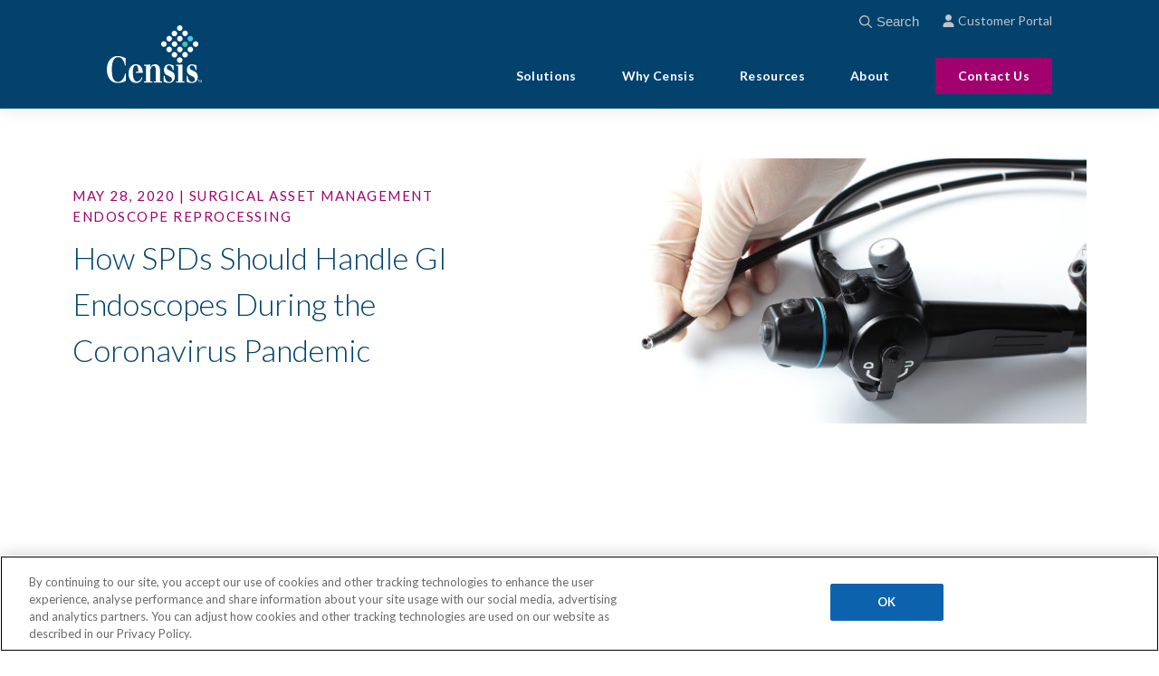

--- FILE ---
content_type: text/html; charset=UTF-8
request_url: https://censis.com/blog/how-spds-should-handle-gi-endoscopes-during-the-coronavirus-pandemic
body_size: 15269
content:
<!doctype html><html lang="en"><head><script type="application/javascript" id="hs-cookie-banner-scan" data-hs-allowed="true" src="/_hcms/cookie-banner/auto-blocking.js?portalId=23438470&amp;domain=censis.com"></script>
    <meta charset="utf-8">
    <title>How SPDs Should Handle GI Endoscopes During COVID</title>
    <link rel="shortcut icon" href="https://censis.com/hubfs/favicon.png">
    <meta name="description" content="Proper reprocessing of complex GI endoscopes could prevent further spread of COVID-19. It’s crucial that all reprocessing steps be followed.">
    
<link type="text/css" rel="stylesheet" href="https://censis.com/hubfs/hub_generated/template_assets/1/111486241296/1765989741840/template__blog.min.css">

		
    
    
    
    
    
    
    <meta name="viewport" content="width=device-width, initial-scale=1">

    
    <meta property="og:description" content="Proper reprocessing of complex GI endoscopes could prevent further spread of COVID-19. It’s crucial that all reprocessing steps be followed.">
    <meta property="og:title" content="How SPDs Should Handle GI Endoscopes During COVID">
    <meta name="twitter:description" content="Proper reprocessing of complex GI endoscopes could prevent further spread of COVID-19. It’s crucial that all reprocessing steps be followed.">
    <meta name="twitter:title" content="How SPDs Should Handle GI Endoscopes During COVID">

    

    
    <style>
a.cta_button{-moz-box-sizing:content-box !important;-webkit-box-sizing:content-box !important;box-sizing:content-box !important;vertical-align:middle}.hs-breadcrumb-menu{list-style-type:none;margin:0px 0px 0px 0px;padding:0px 0px 0px 0px}.hs-breadcrumb-menu-item{float:left;padding:10px 0px 10px 10px}.hs-breadcrumb-menu-divider:before{content:'›';padding-left:10px}.hs-featured-image-link{border:0}.hs-featured-image{float:right;margin:0 0 20px 20px;max-width:50%}@media (max-width: 568px){.hs-featured-image{float:none;margin:0;width:100%;max-width:100%}}.hs-screen-reader-text{clip:rect(1px, 1px, 1px, 1px);height:1px;overflow:hidden;position:absolute !important;width:1px}
</style>

<link rel="stylesheet" href="https://censis.com/hubfs/hub_generated/template_assets/1/111486240278/1765989737291/template_main.min.css">
<link rel="stylesheet" href="https://cdnjs.cloudflare.com/ajax/libs/font-awesome/6.2.1/css/all.min.css">
<link rel="stylesheet" href="https://censis.com/hubfs/hub_generated/template_assets/1/111496847188/1765989748695/template_theme-overrides.min.css">
<link rel="stylesheet" href="https://fonts.googleapis.com/css2?family=Oswald:wght@200;300;400;500;600;700&amp;family=Roboto:ital,wght@0,100;0,300;0,400;0,500;0,700;1,100;1,300;1,400;1,500&amp;display=swap">
<link rel="stylesheet" href="https://censis.com/hubfs/hub_generated/template_assets/1/111497296737/1765989738198/template_child.min.css">
<link rel="stylesheet" href="https://7052064.fs1.hubspotusercontent-na1.net/hubfs/7052064/hub_generated/module_assets/1/-2712622/1767723352478/module_search_input.min.css">

<style>
  #hs_cos_wrapper_header_search .hs-search-field__bar>form { border-radius:px; }

#hs_cos_wrapper_header_search .hs-search-field__bar>form>label {}

#hs_cos_wrapper_header_search .hs-search-field__bar>form>.hs-search-field__input { border-radius:px; }

#hs_cos_wrapper_header_search .hs-search-field__button { border-radius:px; }

#hs_cos_wrapper_header_search .hs-search-field__button:hover,
#hs_cos_wrapper_header_search .hs-search-field__button:focus {}

#hs_cos_wrapper_header_search .hs-search-field__button:active {}

#hs_cos_wrapper_header_search .hs-search-field--open .hs-search-field__suggestions { border-radius:px; }

#hs_cos_wrapper_header_search .hs-search-field--open .hs-search-field__suggestions a {}

#hs_cos_wrapper_header_search .hs-search-field--open .hs-search-field__suggestions a:hover {}

</style>

<link rel="stylesheet" href="https://censis.com/hubfs/hub_generated/module_assets/1/115279472934/1743328917731/module_blog-post-banner.min.css">
<link rel="stylesheet" href="https://censis.com/hubfs/hub_generated/module_assets/1/118978493589/1743328926345/module_related-posts.min.css">
<style>
  @font-face {
    font-family: "Lato";
    font-weight: 400;
    font-style: normal;
    font-display: swap;
    src: url("/_hcms/googlefonts/Lato/regular.woff2") format("woff2"), url("/_hcms/googlefonts/Lato/regular.woff") format("woff");
  }
  @font-face {
    font-family: "Lato";
    font-weight: 700;
    font-style: normal;
    font-display: swap;
    src: url("/_hcms/googlefonts/Lato/700.woff2") format("woff2"), url("/_hcms/googlefonts/Lato/700.woff") format("woff");
  }
</style>

<!-- Editor Styles -->
<style id="hs_editor_style" type="text/css">
#hs_cos_wrapper_form_title  { display: block !important; font-size: 3px !important }
#hs_cos_wrapper_form_title  p , #hs_cos_wrapper_form_title  li , #hs_cos_wrapper_form_title  span , #hs_cos_wrapper_form_title  label , #hs_cos_wrapper_form_title  h1 , #hs_cos_wrapper_form_title  h2 , #hs_cos_wrapper_form_title  h3 , #hs_cos_wrapper_form_title  h4 , #hs_cos_wrapper_form_title  h5 , #hs_cos_wrapper_form_title  h6  { font-size: 3px !important }
#hs_cos_wrapper_address  { display: block !important; padding-top: 25px !important }
#hs_cos_wrapper_supplier-diversity  { display: block !important; padding-top: 16px !important }
</style>
    <script type="application/ld+json">
{
  "mainEntityOfPage" : {
    "@type" : "WebPage",
    "@id" : "https://censis.com/blog/how-spds-should-handle-gi-endoscopes-during-the-coronavirus-pandemic"
  },
  "author" : {
    "name" : "Censis",
    "url" : "https://censis.com/blog/author/censis",
    "@type" : "Person"
  },
  "headline" : "How SPDs Should Handle GI Endoscopes During COVID",
  "datePublished" : "2020-05-28T10:53:07.000Z",
  "dateModified" : "2025-12-16T16:52:18.412Z",
  "publisher" : {
    "name" : "Censis Technologies",
    "logo" : {
      "url" : "https://23438470.fs1.hubspotusercontent-na1.net/hubfs/23438470/Censis_Logo_Color_RGB.png",
      "@type" : "ImageObject"
    },
    "@type" : "Organization"
  },
  "@context" : "https://schema.org",
  "@type" : "BlogPosting",
  "image" : [ "https://23438470.fs1.hubspotusercontent-na1.net/hubfs/23438470/Imported_Blog_Media/SCopes-1.jpg" ]
}
</script>


  <script data-search_input-config="config_header_search" type="application/json">
  {
    "autosuggest_results_message": "Results for \u201C[[search_term]]\u201D",
    "autosuggest_no_results_message": "There are no autosuggest results for \u201C[[search_term]]\u201D",
    "sr_empty_search_field_message": "There are no suggestions because the search field is empty.",
    "sr_autosuggest_results_message": "There are currently [[number_of_results]] auto-suggested results for [[search_term]]. Navigate to the results list by pressing the down arrow key, or press return to search for all results.",
    "sr_search_field_aria_label": "This is a search field with an auto-suggest feature attached.",
    "sr_search_button_aria_label": "Search"
  }
  </script>

  <script id="hs-search-input__valid-content-types" type="application/json">
    [
      
        "SITE_PAGE",
      
        "LANDING_PAGE",
      
        "BLOG_POST",
      
        "LISTING_PAGE",
      
        "KNOWLEDGE_ARTICLE",
      
        "HS_CASE_STUDY"
      
    ]
  </script>


    

<!-- Google Tag Manager -->
<script>(function(w,d,s,l,i){w[l]=w[l]||[];w[l].push({'gtm.start':new Date().getTime(),event:'gtm.js'});var f=d.getElementsByTagName(s)[0],j=d.createElement(s),dl=l!='dataLayer'?'&l='+l:'';j.async=true;j.src='https://www.googletagmanager.com/gtm.js?id='+i+dl;f.parentNode.insertBefore(j,f);})(window,document,'script','dataLayer','GTM-MPV7N74');</script>
<!-- End Google Tag Manager -->
<link rel="amphtml" href="https://censis.com/blog/how-spds-should-handle-gi-endoscopes-during-the-coronavirus-pandemic?hs_amp=true">

<meta property="og:image" content="https://censis.com/hubfs/Imported_Blog_Media/SCopes-1.jpg">
<meta property="og:image:width" content="1199">
<meta property="og:image:height" content="595">

<meta name="twitter:image" content="https://censis.com/hubfs/Imported_Blog_Media/SCopes-1.jpg">


<meta property="og:url" content="https://censis.com/blog/how-spds-should-handle-gi-endoscopes-during-the-coronavirus-pandemic">
<meta name="twitter:card" content="summary_large_image">

<link rel="canonical" href="https://censis.com/blog/how-spds-should-handle-gi-endoscopes-during-the-coronavirus-pandemic">

<meta property="og:type" content="article">
<link rel="alternate" type="application/rss+xml" href="https://censis.com/blog/rss.xml">
<meta name="twitter:domain" content="censis.com">
<script src="//platform.linkedin.com/in.js" type="text/javascript">
    lang: en_US
</script>

<meta http-equiv="content-language" content="en">






    

    <link href="https://fonts.googleapis.com/css2?family=Lato:wght@300;400;700;900&amp;display=swap" rel="stylesheet"> 
  <meta name="generator" content="HubSpot"></head>
  <body>
    <div class="body-wrapper   hs-content-id-111731635103 hs-blog-post hs-blog-id-111731220636">
      
      
      
      <div data-global-resource-path="Censis_April2023/templates/partials/header.html"><div class="header-wrapper">
  <header class="header">
    <div class="header__container content-wrapper">
      <div class="header__container_inner">
        <div class="header__logo">
          
          <div id="hs_cos_wrapper_header_logo" class="hs_cos_wrapper hs_cos_wrapper_widget hs_cos_wrapper_type_module widget-type-logo" style="" data-hs-cos-general-type="widget" data-hs-cos-type="module">
  






















  
  <span id="hs_cos_wrapper_header_logo_hs_logo_widget" class="hs_cos_wrapper hs_cos_wrapper_widget hs_cos_wrapper_type_logo" style="" data-hs-cos-general-type="widget" data-hs-cos-type="logo"><a href="https://censis.com/" id="hs-link-header_logo_hs_logo_widget" style="border-width:0px;border:0px;"><img src="https://censis.com/hubfs/raw_assets/public/Censis_April2023/images/censis-logo-white.svg" class="hs-image-widget " height="502" style="height: auto;width:122px;border-width:0px;border:0px;" width="122" alt="Censis Technologies" title="Censis Technologies"></a></span>
</div>
        </div>
        <div class="top-menu-bar">	
          <div class="top-menu-bar-inner">
            <div class="custom-menu-primary">
              <span id="hs_cos_wrapper_Header_SiteMap_Rename" class="hs_cos_wrapper hs_cos_wrapper_widget hs_cos_wrapper_type_menu" style="" data-hs-cos-general-type="widget" data-hs-cos-type="menu"><div id="hs_menu_wrapper_Header_SiteMap_Rename" class="hs-menu-wrapper active-branch no-flyouts hs-menu-flow-horizontal" role="navigation" data-sitemap-name="default" data-menu-id="117040139866" aria-label="Navigation Menu">
 <ul role="menu">
  <li class="hs-menu-item hs-menu-depth-1 hs-item-has-children" role="none"><a href="javascript:;" aria-haspopup="true" aria-expanded="false" role="menuitem">Solutions</a>
   <ul role="menu" class="hs-menu-children-wrapper">
    <li class="hs-menu-item hs-menu-depth-2" role="none"><a href="https://censis.com/solutions/" role="menuitem">Solutions Overview</a></li>
    <li class="hs-menu-item hs-menu-depth-2" role="none"><a href="https://censis.com/solutions/censitrac/" role="menuitem">CensiTrac</a></li>
    <li class="hs-menu-item hs-menu-depth-2" role="none"><a href="https://censis.com/solutions/ai2/" role="menuitem">CensisAI<sup>2</sup></a></li>
    <li class="hs-menu-item hs-menu-depth-2" role="none"><a href="https://censis.com/solutions/loanerlink/" role="menuitem">LoanerLink</a></li>
    <li class="hs-menu-item hs-menu-depth-2" role="none"><a href="https://censis.com/solutions/censis-copilot" role="menuitem">Assembly Copilot</a></li>
    <li class="hs-menu-item hs-menu-depth-2" role="none"><a href="https://censis.com/solutions/scopetrac-advanced/" role="menuitem">ScopeTrac Advanced</a></li>
   </ul></li>
  <li class="hs-menu-item hs-menu-depth-1 hs-item-has-children" role="none"><a href="javascript:;" aria-haspopup="true" aria-expanded="false" role="menuitem">Why Censis</a>
   <ul role="menu" class="hs-menu-children-wrapper">
    <li class="hs-menu-item hs-menu-depth-2" role="none"><a href="https://censis.com/services/" role="menuitem">Services Overview</a></li>
    <li class="hs-menu-item hs-menu-depth-2" role="none"><a href="https://censis.com/services/#onboarding" role="menuitem">Onboarding and Implementation</a></li>
    <li class="hs-menu-item hs-menu-depth-2" role="none"><a href="https://censis.com/services/#ongoing-services" role="menuitem">Ongoing Client Services</a></li>
    <li class="hs-menu-item hs-menu-depth-2" role="none"><a href="https://censis.com/services/censimark/" role="menuitem">Instrument Marking</a></li>
    <li class="hs-menu-item hs-menu-depth-2" role="none"><a href="https://censis.com/services/#clinical-services" role="menuitem">ServicePlus</a></li>
    <li class="hs-menu-item hs-menu-depth-2" role="none"><a href="https://censis.com/customers" role="menuitem">Customer Outcomes</a></li>
   </ul></li>
  <li class="hs-menu-item hs-menu-depth-1 hs-item-has-children" role="none"><a href="javascript:;" aria-haspopup="true" aria-expanded="false" role="menuitem">Resources</a>
   <ul role="menu" class="hs-menu-children-wrapper">
    <li class="hs-menu-item hs-menu-depth-2" role="none"><a href="https://censis.com/continuing-education/" role="menuitem">Free CEUs</a></li>
    <li class="hs-menu-item hs-menu-depth-2" role="none"><a href="https://censis.com/guides" role="menuitem">Guides</a></li>
    <li class="hs-menu-item hs-menu-depth-2" role="none"><a href="https://censis.com/blog" role="menuitem">Blog</a></li>
    <li class="hs-menu-item hs-menu-depth-2" role="none"><a href="https://censis.com/podcast/" role="menuitem">Podcast</a></li>
    <li class="hs-menu-item hs-menu-depth-2" role="none"><a href="https://portal.censis.com/" role="menuitem">Customer Portal</a></li>
   </ul></li>
  <li class="hs-menu-item hs-menu-depth-1 hs-item-has-children" role="none"><a href="javascript:;" aria-haspopup="true" aria-expanded="false" role="menuitem">About</a>
   <ul role="menu" class="hs-menu-children-wrapper">
    <li class="hs-menu-item hs-menu-depth-2" role="none"><a href="https://censis.com/about/" role="menuitem">Our Story</a></li>
    <li class="hs-menu-item hs-menu-depth-2" role="none"><a href="https://censis.com/about/#our-team" role="menuitem">Leadership</a></li>
    <li class="hs-menu-item hs-menu-depth-2" role="none"><a href="https://censis.com/about/careers/" role="menuitem">Careers</a></li>
   </ul></li>
  <li class="hs-menu-item hs-menu-depth-1" role="none"><a href="https://censis.com/contact-us/" role="menuitem">Contact Us</a></li>
 </ul>
</div></span>
            </div>
            <ul class="top-menu">
              <li class="search"><svg class="svg-inline--fa fa-search" aria-hidden="true" focusable="false" data-prefix="far" data-icon="search" role="img" xmlns="http://www.w3.org/2000/svg" viewbox="0 0 512 512" data-fa-i2svg=""><path fill="currentColor" d="M504.1 471l-134-134C399.1 301.5 415.1 256.8 415.1 208c0-114.9-93.13-208-208-208S-.0002 93.13-.0002 208S93.12 416 207.1 416c48.79 0 93.55-16.91 129-45.04l134 134C475.7 509.7 481.9 512 488 512s12.28-2.344 16.97-7.031C514.3 495.6 514.3 480.4 504.1 471zM48 208c0-88.22 71.78-160 160-160s160 71.78 160 160s-71.78 160-160 160S48 296.2 48 208z"></path></svg> 
                <div id="hs_cos_wrapper_header_search" class="hs_cos_wrapper hs_cos_wrapper_widget hs_cos_wrapper_type_module" style="" data-hs-cos-general-type="widget" data-hs-cos-type="module">












  












<div class="hs-search-field">
    <div class="hs-search-field__bar hs-search-field__bar--button-inline  ">
      <form data-hs-do-not-collect="true" class="hs-search-field__form" action="/hs-search-results">

        <label class="hs-search-field__label show-for-sr" for="header_search-input">This is a search field with an auto-suggest feature attached.</label>

        <input role="combobox" aria-expanded="false" aria-controls="autocomplete-results" aria-label="This is a search field with an auto-suggest feature attached." type="search" class="hs-search-field__input" id="header_search-input" name="q" autocomplete="off" aria-autocomplete="list" placeholder="Search">

        
          
            <input type="hidden" name="type" value="SITE_PAGE">
          
        
          
        
          
            <input type="hidden" name="type" value="BLOG_POST">
          
        
          
            <input type="hidden" name="type" value="LISTING_PAGE">
          
        
          
        
          
        

        

        <button class="hs-search-field__button " aria-label="Search">
          <span id="hs_cos_wrapper_header_search_" class="hs_cos_wrapper hs_cos_wrapper_widget hs_cos_wrapper_type_icon" style="" data-hs-cos-general-type="widget" data-hs-cos-type="icon"><svg version="1.0" xmlns="http://www.w3.org/2000/svg" viewbox="0 0 512 512" aria-hidden="true"><g id="search1_layer"><path d="M505 442.7L405.3 343c-4.5-4.5-10.6-7-17-7H372c27.6-35.3 44-79.7 44-128C416 93.1 322.9 0 208 0S0 93.1 0 208s93.1 208 208 208c48.3 0 92.7-16.4 128-44v16.3c0 6.4 2.5 12.5 7 17l99.7 99.7c9.4 9.4 24.6 9.4 33.9 0l28.3-28.3c9.4-9.4 9.4-24.6.1-34zM208 336c-70.7 0-128-57.2-128-128 0-70.7 57.2-128 128-128 70.7 0 128 57.2 128 128 0 70.7-57.2 128-128 128z" /></g></svg></span>
           </button>
        <div class="hs-search-field__suggestions-container ">
          <ul id="autocomplete-results" role="listbox" aria-label="term" class="hs-search-field__suggestions">
            
              <li role="option" tabindex="-1" aria-posinset="1" aria-setsize="0" class="results-for show-for-sr">There are no suggestions because the search field is empty.</li>
            
          </ul>
        </div>
      </form>
    </div>
    <div id="sr-messenger" class="hs-search-sr-message-container show-for-sr" role="status" aria-live="polite" aria-atomic="true">
    </div>
</div>

</div>
              </li>

              <li><a href="https://portal.censis.com" target="_blank"><svg class="svg-inline--fa fa-user" aria-hidden="true" focusable="false" data-prefix="fas" data-icon="user" role="img" xmlns="http://www.w3.org/2000/svg" viewbox="0 0 448 512" data-fa-i2svg=""><path fill="currentColor" d="M224 256c70.7 0 128-57.31 128-128s-57.3-128-128-128C153.3 0 96 57.31 96 128S153.3 256 224 256zM274.7 304H173.3C77.61 304 0 381.6 0 477.3c0 19.14 15.52 34.67 34.66 34.67h378.7C432.5 512 448 496.5 448 477.3C448 381.6 370.4 304 274.7 304z"></path></svg>Customer Portal </a></li>
            </ul>
          </div>
        </div>

        <button class="soxo-hamburger" type="button">

        </button>
      </div>
    </div>
  </header>
</div></div>
      
      

      



















<!--  -->




















<main id="main-content" class="body-container-wrapper cm-blog-post-noSidebr ">
  <div class="body-container body-container--blog-post">
     
    


    <div style="display:none;">
          <div id="hs_cos_wrapper_listing_subtitle" class="hs_cos_wrapper hs_cos_wrapper_widget hs_cos_wrapper_type_module widget-type-text" style="" data-hs-cos-general-type="widget" data-hs-cos-type="module"><span id="hs_cos_wrapper_listing_subtitle_" class="hs_cos_wrapper hs_cos_wrapper_widget hs_cos_wrapper_type_text" style="" data-hs-cos-general-type="widget" data-hs-cos-type="text"></span></div>
    </div>


    

    <div id="hs_cos_wrapper_post_banner_new" class="hs_cos_wrapper hs_cos_wrapper_widget hs_cos_wrapper_type_module" style="" data-hs-cos-general-type="widget" data-hs-cos-type="module">
<div id="blog_post_hero" class="blog-post-banner">
  <div class="hero-section__container content-wrapper">
    
    <div class="hero-section__foreground">
      <img src="https://censis.com/hubfs/Imported_Blog_Media/SCopes-1.jpg" class="recent-hs-featured-image" alt="https://23438470.fs1.hubspotusercontent-na1.net/hubfs/23438470/Imported_Blog_Media/SCopes-1.jpg">
    </div>
    
    <div class="hero-section__body">
      
        <em>May 28, 2020
          |
          
          Surgical Asset Management
          
          Endoscope Reprocessing
          
          
        </em>
    
      
      <h1 class="h2">
        
        <span><span id="hs_cos_wrapper_name" class="hs_cos_wrapper hs_cos_wrapper_meta_field hs_cos_wrapper_type_text" style="" data-hs-cos-general-type="meta_field" data-hs-cos-type="text">How SPDs Should Handle GI Endoscopes During the Coronavirus Pandemic</span></span>
      </h1>
      
    </div>
  </div>

</div>
</div>

    
    

    
    <div class="content-wrapper blog-main-post censis_april2023">
      <div class="blog-post-container">
        <article class="blog-post">

          

          
          <div class="meta_wrap">

            
            
            
            

            
            
            

          </div>
          

          
          

          <div class="custom_summary hide">
            
          </div>

          <div class="blog-post__body">
            <span id="hs_cos_wrapper_post_body" class="hs_cos_wrapper hs_cos_wrapper_meta_field hs_cos_wrapper_type_rich_text" style="" data-hs-cos-general-type="meta_field" data-hs-cos-type="rich_text"><p>As coronavirus continues to spread throughout the United States and around the world, hospitals are doing their best to meet the additional demands placed on their personnel and systems. Between conserving face masks and other PPE, and closely monitoring incoming patients for symptoms of COVID-19, hospitals are increasing vigilance at every level in attempts to keep beds open and staff equipped to treat victims of this novel virus.</p> 
<!--more--><p>In the meantime, the particular risk exists for endoscopy units, and the SPDs that serve them—and proper reprocessing of complex endoscopes could prevent further spread of COVID-19. Here’s what you should know.</p> 
<h2><b>COVID-19 Risk for Endoscopy Units</b></h2> 
<p>While coronavirus symptoms of fever, dry cough, and fatigue are well-known, GI symptoms have for the most part remained under the radar for the public in the U.S. Diarrhea, however, is one of the virus’s most common symptoms, with over half of infected or suspected patients presenting the symptom, according to a <a href="http://www.worldendo.org/wp-content/uploads/2020/02/Suggestions-of-Infection-Prevention-and-Control-in-Digestive-Endoscopy-During-Current-2019-nCoV-Pneumonia-Outbreak-in-Wuhan-Hubei-Province-China.pdf">paper out of the Department of Gastroenterology</a> at Zhongnan Hospital of Wuhan University in China.</p> 
<p>Another <a href="https://www.gastrojournal.org/article/S0016-5085(20)30282-1/pdf?referrer=https%3A%2F%2Fwww.asge.org%2Fhome%2Fjoint-gi-society-message-covid-19">paper from experts in China</a> relayed that, over a two-week period, roughly half of coronavirus-infected and hospitalized patients tested positive for the virus in their stool, supporting the idea that the virus could be transmitted through fecal matter. Significantly, nearly a quarter (23.29 percent) of patients in the study whose respiratory samples had tested negative for the virus still tested positive in their stool.</p> 
<p>Medical staff performing endoscopic procedures—and the SPD personnel who reprocess the scopes—should be aware of this possibility of conflicting test results.</p> 
<p>At this point, many hospitals have postponed elective endoscopic procedures, but for the emergency procedures that must take place, endoscopic personnel must take extra precautions (via PPE and other methods) to reduce the risk of infection in case a patient infected with coronavirus lands in the endoscopic unit.</p> 
<p>At the same time, SPDs play an important role in reducing the risk of environmental contamination by properly reprocessing endoscopes.</p> 
<h2><b>Reprocessing GI Endoscopes in the Time of COVID-19</b></h2> 
<p>Though incredibly contagious, coronavirus is easily neutralized by common disinfectants, so existing reprocessing protocols should successfully eliminate any presence of the virus. In other words, there’s no need to change your processes.</p> 
<p>However, it’s crucial that all reprocessing steps be followed vigilantly. As we know, scopes are complex devices and there are a lot of steps involved in reprocessing them. If one step is overlooked or done incorrectly—which often occurs as confirmed by the CLEANR study, which reported <a href="https://pdfs.semanticscholar.org/9585/f283d4c25bd8f4461bd53c245814fef2b88f.pdf">99 percent of endoscope cases</a> using manual reprocessing versus 25 percent of those using an automated reprocessing system missed at least one step—the risk of scope and environmental contamination remains.</p> 
<p>Take the time as a department to review your endoscope reprocessing protocols and quality assurance program. ANSI/AAMI ST91:2015, Section 4.3 recommends that all personnel responsible for the reprocessing of endoscopes be trained upon initial hire, annually, at designated intervals, and whenever new endoscope models are added to the inventory. Verify and document that your staff has the competencies needed for each type of endoscope. Perform audits and retrain personnel as needed.</p> 
<h2><b>How ScopeTrac Can Help</b></h2> 
<p>You can support your department’s efforts and promote patient safety by implementing ScopeTrac. ScopeTrac and ScopeTrac Advance manage the entire endoscope reprocessing loop—from the arrival of contaminated endoscopes in the SPD; to their decontamination, high-level disinfection, and storage; to the next patient use.</p> 
<p>ScopeTrac helps departments track their entire endoscope inventory, using model and serial numbers as recommended by AAMI ST 91. It outlines the defined processing steps that must occur per the manufacturer’s instructions for use (IFU) and allows personnel to check off each step performed in the correct order. With foot pedal controls, ScopeTrac Advance enables hands-free documentation of required processing steps. It can also interface with some automated endoscope reprocessors (AERs).</p> 
<p>ScopeTrac’s data and analytics let you monitor and document every step of reprocessing, so you can make sure that endoscopes are properly cleaned, disinfected, and stored—and secure better department outcomes regardless of whether we’re in the middle of a pandemic.</p> 
<p><b>[1] </b>Working lengths pulled from Olympus America flexible endoscope specifications, current as of April 21, 2019</p> 
<p><b>[2] </b>See parameters for 100% ETO sterilization for the Olympus TJF-Q180V duodenoscope at <a href="https://medical.olympusamerica.com/sites/default/files/pdf/TJF-Q180V_ReprocessingManual.pdf" target="_blank" rel="noopener">https://medical.olympusamerica.com/sites/default/files/pdf/TJF-Q180V_ReprocessingManual.pdf</a></p> 
<p><b>[3] </b>See the relevant study at <a href="https://www.hopkinsmedicine.org/news/newsroom/news-releases/infection-rates-after-colonoscopy-endoscopy-at-us-specialty-centers-are-far-higher-than-previously-thought" target="_blank" rel="noopener">https://www.hopkinsmedicine.org/news/newsroom/news-releases/infection-rates-after-colonoscopy-endoscopy-at-us-specialty-centers-are-far-higher-than-previously-thought</a></p> 
<p><b>[4] </b>See the Steris VPRO Max IFU at https://www.steris.com/onbDocs/V432/1/824381.pdf</p> 
<p><b>[5] </b>Sylvie Dufresne, PhD, and Thomas Richards, PhD, “The First Dual-Sterilant Low-Temperature Sterilization System”, Canadian Journal of Infection Control 31, no. 3 (Fall 2016): 173</p> 
<p>
 <!-- /wp:divi/placeholder --></p></span>
          </div>

         
                
          
                
          
          
          <div id="hs_cos_wrapper_autho_box" class="hs_cos_wrapper hs_cos_wrapper_widget hs_cos_wrapper_type_module" style="" data-hs-cos-general-type="widget" data-hs-cos-type="module">
<span class="blog-author">
  <span class="author-img">
     
    <img src="https://censis.com/hubfs/Censis_March2023/Image/censis-fav.png" alt="Censis">
    
  </span> 

  <span class="value_m">
    <a class="author-link" href="https://censis.com/blog/author/censis">
      Censis
    </a>
    
  </span>
</span>
</div>
          
          
          
        </article>
      </div>
      

      


      <div class="blog-post-container post_social_share_main">
        
        <div class="post_social_share_wrp flex_row">

          
          <div class="cm-btm-tags col6">

            <h4 class="meta_title_tag">
              Tag:
              </h4>

              
              <span class="meta_tags">
            <span class="value_m">
              
              <a href="https://censis.com/blog/tag/surgical-asset-management">
                Surgical Asset Management</a>
              
              <a href="https://censis.com/blog/tag/endoscope-reprocessing">
                Endoscope Reprocessing</a>
              
            </span>
            </span>
          
        </div>
        
        

        
        <div class="social_share  col6">
          <div class="social_share_inner">
            <h4 class="meta_title_tag">
              Share:
              </h4>
              <ul>
            
            <li>
              <a href="http://www.facebook.com/share.php?u=https://censis.com/blog/how-spds-should-handle-gi-endoscopes-during-the-coronavirus-pandemic" class="facebook-share" target="_blank">
                <span>
                  <svg version="1.0" xmlns="http://www.w3.org/2000/svg" viewbox="0 0 264 512" aria-labelledby="facebook-f1" role="img">
                    <title id="facebook-f1">Follow us on Facebook</title>
                    <g id="facebook-f1_layer">
                      <path d="M76.7 512V283H0v-91h76.7v-71.7C76.7 42.4 124.3 0 193.8 0c33.3 0 61.9 2.5 70.2 3.6V85h-48.2c-37.8 0-45.1 18-45.1 44.3V192H256l-11.7 91h-73.6v229"></path>
                    </g>
                  </svg>
                </span>
              </a>
            </li>
            

            
            <li>
              <a href="https://twitter.com/intent/tweet?url=https://censis.com/blog/how-spds-should-handle-gi-endoscopes-during-the-coronavirus-pandemic&amp;text=How%20SPDs%20Should%20Handle%20GI%20Endoscopes%20During%20the%20Coronavirus%20Pandemic" class="twitter-share" target="_blank">
                <span>
                  <svg version="1.0" xmlns="http://www.w3.org/2000/svg" viewbox="0 0 512 512" aria-labelledby="twitter1" role="img">
                    <title id="twitter1">Follow us on Twitter</title>
                    <g id="twitter1_layer">
                      <path d="M459.37 151.716c.325 4.548.325 9.097.325 13.645 0 138.72-105.583 298.558-298.558 298.558-59.452 0-114.68-17.219-161.137-47.106 8.447.974 16.568 1.299 25.34 1.299 49.055 0 94.213-16.568 130.274-44.832-46.132-.975-84.792-31.188-98.112-72.772 6.498.974 12.995 1.624 19.818 1.624 9.421 0 18.843-1.3 27.614-3.573-48.081-9.747-84.143-51.98-84.143-102.985v-1.299c13.969 7.797 30.214 12.67 47.431 13.319-28.264-18.843-46.781-51.005-46.781-87.391 0-19.492 5.197-37.36 14.294-52.954 51.655 63.675 129.3 105.258 216.365 109.807-1.624-7.797-2.599-15.918-2.599-24.04 0-57.828 46.782-104.934 104.934-104.934 30.213 0 57.502 12.67 76.67 33.137 23.715-4.548 46.456-13.32 66.599-25.34-7.798 24.366-24.366 44.833-46.132 57.827 21.117-2.273 41.584-8.122 60.426-16.243-14.292 20.791-32.161 39.308-52.628 54.253z"></path>
                    </g>
                  </svg>
                </span>
              </a>
            </li>
            
            
            <li>
              <a href="http://www.linkedin.com/shareArticle?mini=true&amp;url=https://censis.com/blog/how-spds-should-handle-gi-endoscopes-during-the-coronavirus-pandemic" class="linkedin-share" target="_blank">
                <span>
                  <svg version="1.0" xmlns="http://www.w3.org/2000/svg" viewbox="0 0 448 512" aria-labelledby="linkedin-in1" role="img">
                    <title id="linkedin-in1">Follow us on Linkedin</title>
                    <g id="linkedin-in1_layer">
                      <path d="M100.3 480H7.4V180.9h92.9V480zM53.8 140.1C24.1 140.1 0 115.5 0 85.8 0 56.1 24.1 32 53.8 32c29.7 0 53.8 24.1 53.8 53.8 0 29.7-24.1 54.3-53.8 54.3zM448 480h-92.7V334.4c0-34.7-.7-79.2-48.3-79.2-48.3 0-55.7 37.7-55.7 76.7V480h-92.8V180.9h89.1v40.8h1.3c12.4-23.5 42.7-48.3 87.9-48.3 94 0 111.3 61.9 111.3 142.3V480z"></path>
                    </g>
                  </svg>
                </span>
              </a>
            </li>
            
            
            
            
            
            
            
            <li>
              <a href="mailto:?subject=How%20SPDs%20Should%20Handle%20GI%20Endoscopes%20During%20the%20Coronavirus%20Pandemic%20&amp;%20body=https://censis.com/blog/how-spds-should-handle-gi-endoscopes-during-the-coronavirus-pandemic" class="Gmail-share" target="_blank">
                <span>
                  <svg version="1.0" xmlns="http://www.w3.org/2000/svg" viewbox="0 0 512 512" aria-labelledby="envelope1" role="img">
                    <title id="envelope1">Follow us on Mail</title>
                    <g id="envelope1_layer">
                      <path d="M502.3 190.8c3.9-3.1 9.7-.2 9.7 4.7V400c0 26.5-21.5 48-48 48H48c-26.5 0-48-21.5-48-48V195.6c0-5 5.7-7.8 9.7-4.7 22.4 17.4 52.1 39.5 154.1 113.6 21.1 15.4 56.7 47.8 92.2 47.6 35.7.3 72-32.8 92.3-47.6 102-74.1 131.6-96.3 154-113.7zM256 320c23.2.4 56.6-29.2 73.4-41.4 132.7-96.3 142.8-104.7 173.4-128.7 5.8-4.5 9.2-11.5 9.2-18.9v-19c0-26.5-21.5-48-48-48H48C21.5 64 0 85.5 0 112v19c0 7.4 3.4 14.3 9.2 18.9 30.6 23.9 40.7 32.4 173.4 128.7 16.8 12.2 50.2 41.8 73.4 41.4z"></path>
                    </g>
                  </svg>
                </span>
              </a>
            </li>
            
            
            <li>
              <input type="text" value="https://censis.com/blog/how-spds-should-handle-gi-endoscopes-during-the-coronavirus-pandemic" id="myInput" hidden>
              <a class="copy-share" onclick="myFunction()">
                <span>
                  <svg version="1.0" xmlns="http://www.w3.org/2000/svg" viewbox="0 0 512 512" aria-labelledby="link1" role="img">
                    <title id="link1">Follow us on Copy</title>
                    <g id="link1_layer">
                      <path d="M326.612 185.391c59.747 59.809 58.927 155.698.36 214.59-.11.12-.24.25-.36.37l-67.2 67.2c-59.27 59.27-155.699 59.262-214.96 0-59.27-59.26-59.27-155.7 0-214.96l37.106-37.106c9.84-9.84 26.786-3.3 27.294 10.606.648 17.722 3.826 35.527 9.69 52.721 1.986 5.822.567 12.262-3.783 16.612l-13.087 13.087c-28.026 28.026-28.905 73.66-1.155 101.96 28.024 28.579 74.086 28.749 102.325.51l67.2-67.19c28.191-28.191 28.073-73.757 0-101.83-3.701-3.694-7.429-6.564-10.341-8.569a16.037 16.037 0 0 1-6.947-12.606c-.396-10.567 3.348-21.456 11.698-29.806l21.054-21.055c5.521-5.521 14.182-6.199 20.584-1.731a152.482 152.482 0 0 1 20.522 17.197zM467.547 44.449c-59.261-59.262-155.69-59.27-214.96 0l-67.2 67.2c-.12.12-.25.25-.36.37-58.566 58.892-59.387 154.781.36 214.59a152.454 152.454 0 0 0 20.521 17.196c6.402 4.468 15.064 3.789 20.584-1.731l21.054-21.055c8.35-8.35 12.094-19.239 11.698-29.806a16.037 16.037 0 0 0-6.947-12.606c-2.912-2.005-6.64-4.875-10.341-8.569-28.073-28.073-28.191-73.639 0-101.83l67.2-67.19c28.239-28.239 74.3-28.069 102.325.51 27.75 28.3 26.872 73.934-1.155 101.96l-13.087 13.087c-4.35 4.35-5.769 10.79-3.783 16.612 5.864 17.194 9.042 34.999 9.69 52.721.509 13.906 17.454 20.446 27.294 10.606l37.106-37.106c59.271-59.259 59.271-155.699.001-214.959z"></path>
                    </g>
                  </svg>
                </span>
              </a>
            </li>
            
            
            </ul>
        </div>
      </div>
      
      

    </div>
    

  </div>


  <div class="blog-post-container">

    
    
    <div class="spacer" style="padding-top:30px;"></div>
    
    

    

  </div>

  </div>









<div id="hs_cos_wrapper_related__posts" class="hs_cos_wrapper hs_cos_wrapper_widget hs_cos_wrapper_type_module" style="" data-hs-cos-general-type="widget" data-hs-cos-type="module">

<div class="blog-feed related-post col4_row theme1 related__post dnd_padd">
  <div class="page-center">
    <div class="blogfeed-top-wrp">
      <div class="top_sec ">
        <div class="flex_row ">
          <div class="content_widget col8 aos-init aos-animate" data-aos="fade-up" data-aos-delay="50">
            
            <h2 class="title">
              You May Also Like
            </h2>
            
            
          </div>
          
          <div class="btn_row_wrap col4 aos-init aos-animate" data-aos="fade-up" data-aos-delay="50">
            <div class="btn_row count_1">
              <div class="btn_item ty_std index1" data-coun="">                           

                <a href="https://censis.com/blog" class="hs-button">
                  View All
                </a>

              </div>
            </div>
          </div>
          
        </div>
      </div>
    </div>

    <div class="feed-outer-wrp flex_row rowGap15">
      
      
      
      
      
      
      
      
      
      
      
      
      
      <div class="recent-post-item col4 aos-init aos-animate" data-aos-delay="300" data-aos="fade-up">
        <div class="item_inner ">
          
          <div class="hs-featured-wrp  ">
            
            
            <div class="feature_img" style="background-image: url(https://censis.com/hubfs/Imported_Blog_Media/Surgical-Instruments-Hanging-In-a-Sterile-Processing-Department-1-1.jpg);">
            </div>
            
            
            <a class="overlay bg_el" href="https://censis.com/blog/why-your-hospital-needs-surgical-instrument-tracking-software-now">  </a>
            
            <div class="tags_wrap bg_el">
              <span>
                
                <a href="https://censis.com/blog/tag/surgical-asset-management">
                  Surgical Asset Management</a>
                

              </span>
            </div>
            
          </div>
          

          <div class="post-btm">

            <div class="meta_wrap">
              
              <span class="blog-author">
                <span class="icon_img">
                  <svg style="fill:currentColor;" version="1.0" xmlns="http://www.w3.org/2000/svg" viewbox="0 0 512 512" aria-hidden="true"><g id="Alternate User1_layer"><path d="M256 288c79.5 0 144-64.5 144-144S335.5 0 256 0 112 64.5 112 144s64.5 144 144 144zm128 32h-55.1c-22.2 10.2-46.9 16-72.9 16s-50.6-5.8-72.9-16H128C57.3 320 0 377.3 0 448v16c0 26.5 21.5 48 48 48h416c26.5 0 48-21.5 48-48v-16c0-70.7-57.3-128-128-128z"></path></g></svg>
                </span>
                <span class="value_m">
                  <a class="author-link" href="https://censis.com/blog/author/censis">
                    Censis
                  </a>
                </span>
              </span>
              

              
              <span class="item-date">
                <span class="icon_img">
                  <svg style="fill: currentColor;" version="1.0" xmlns="http://www.w3.org/2000/svg" viewbox="0 0 448 512" aria-hidden="true"><g id="Alternate Calendar1_layer"><path d="M0 464c0 26.5 21.5 48 48 48h352c26.5 0 48-21.5 48-48V192H0v272zm320-196c0-6.6 5.4-12 12-12h40c6.6 0 12 5.4 12 12v40c0 6.6-5.4 12-12 12h-40c-6.6 0-12-5.4-12-12v-40zm0 128c0-6.6 5.4-12 12-12h40c6.6 0 12 5.4 12 12v40c0 6.6-5.4 12-12 12h-40c-6.6 0-12-5.4-12-12v-40zM192 268c0-6.6 5.4-12 12-12h40c6.6 0 12 5.4 12 12v40c0 6.6-5.4 12-12 12h-40c-6.6 0-12-5.4-12-12v-40zm0 128c0-6.6 5.4-12 12-12h40c6.6 0 12 5.4 12 12v40c0 6.6-5.4 12-12 12h-40c-6.6 0-12-5.4-12-12v-40zM64 268c0-6.6 5.4-12 12-12h40c6.6 0 12 5.4 12 12v40c0 6.6-5.4 12-12 12H76c-6.6 0-12-5.4-12-12v-40zm0 128c0-6.6 5.4-12 12-12h40c6.6 0 12 5.4 12 12v40c0 6.6-5.4 12-12 12H76c-6.6 0-12-5.4-12-12v-40zM400 64h-48V16c0-8.8-7.2-16-16-16h-32c-8.8 0-16 7.2-16 16v48H160V16c0-8.8-7.2-16-16-16h-32c-8.8 0-16 7.2-16 16v48H48C21.5 64 0 85.5 0 112v48h448v-48c0-26.5-21.5-48-48-48z"></path></g></svg>
                </span>
                <span class="value_m">08/28/2025</span>
              </span>
              
            </div>

            
            <h4 class="recent-post-title">
              <a href="https://censis.com/blog/why-your-hospital-needs-surgical-instrument-tracking-software-now">Why Your Hospital Needs Surgical Instrument Tracking Software Now</a>
            </h4>
            
            
            <div class="item_descr">
              <p>Surgical site infections are responsible for 75% of deaths associated with surgical sites,</p>
            </div>
            
            
            <div class="read-more">
              
              
              <a class="hs-button" href="https://censis.com/blog/why-your-hospital-needs-surgical-instrument-tracking-software-now">Read More</a>
              
              
              
              <a class="hs-button" href="https://censis.com/blog/why-your-hospital-needs-surgical-instrument-tracking-software-now">Read More</a>
              
              
            </div>
            


          </div>
        </div>
      </div>
      
      
      
      
      <div class="recent-post-item col4 aos-init aos-animate" data-aos-delay="300" data-aos="fade-up">
        <div class="item_inner ">
          
          <div class="hs-featured-wrp  ">
            
            
            <div class="feature_img" style="background-image: url(https://censis.com/hubfs/10%20Instrument%20Tracking%20SYstems.jpeg);">
            </div>
            
            
            <a class="overlay bg_el" href="https://censis.com/blog/10-critical-questions-about-your-instrument-tracking-system-censis">  </a>
            
            <div class="tags_wrap bg_el">
              <span>
                
                <a href="https://censis.com/blog/tag/surgical-asset-management">
                  Surgical Asset Management</a>
                

              </span>
            </div>
            
          </div>
          

          <div class="post-btm">

            <div class="meta_wrap">
              
              <span class="blog-author">
                <span class="icon_img">
                  <svg style="fill:currentColor;" version="1.0" xmlns="http://www.w3.org/2000/svg" viewbox="0 0 512 512" aria-hidden="true"><g id="Alternate User1_layer"><path d="M256 288c79.5 0 144-64.5 144-144S335.5 0 256 0 112 64.5 112 144s64.5 144 144 144zm128 32h-55.1c-22.2 10.2-46.9 16-72.9 16s-50.6-5.8-72.9-16H128C57.3 320 0 377.3 0 448v16c0 26.5 21.5 48 48 48h416c26.5 0 48-21.5 48-48v-16c0-70.7-57.3-128-128-128z"></path></g></svg>
                </span>
                <span class="value_m">
                  <a class="author-link" href="https://censis.com/blog/author/censis-education">
                    Censis Education
                  </a>
                </span>
              </span>
              

              
              <span class="item-date">
                <span class="icon_img">
                  <svg style="fill: currentColor;" version="1.0" xmlns="http://www.w3.org/2000/svg" viewbox="0 0 448 512" aria-hidden="true"><g id="Alternate Calendar1_layer"><path d="M0 464c0 26.5 21.5 48 48 48h352c26.5 0 48-21.5 48-48V192H0v272zm320-196c0-6.6 5.4-12 12-12h40c6.6 0 12 5.4 12 12v40c0 6.6-5.4 12-12 12h-40c-6.6 0-12-5.4-12-12v-40zm0 128c0-6.6 5.4-12 12-12h40c6.6 0 12 5.4 12 12v40c0 6.6-5.4 12-12 12h-40c-6.6 0-12-5.4-12-12v-40zM192 268c0-6.6 5.4-12 12-12h40c6.6 0 12 5.4 12 12v40c0 6.6-5.4 12-12 12h-40c-6.6 0-12-5.4-12-12v-40zm0 128c0-6.6 5.4-12 12-12h40c6.6 0 12 5.4 12 12v40c0 6.6-5.4 12-12 12h-40c-6.6 0-12-5.4-12-12v-40zM64 268c0-6.6 5.4-12 12-12h40c6.6 0 12 5.4 12 12v40c0 6.6-5.4 12-12 12H76c-6.6 0-12-5.4-12-12v-40zm0 128c0-6.6 5.4-12 12-12h40c6.6 0 12 5.4 12 12v40c0 6.6-5.4 12-12 12H76c-6.6 0-12-5.4-12-12v-40zM400 64h-48V16c0-8.8-7.2-16-16-16h-32c-8.8 0-16 7.2-16 16v48H160V16c0-8.8-7.2-16-16-16h-32c-8.8 0-16 7.2-16 16v48H48C21.5 64 0 85.5 0 112v48h448v-48c0-26.5-21.5-48-48-48z"></path></g></svg>
                </span>
                <span class="value_m">06/10/2025</span>
              </span>
              
            </div>

            
            <h4 class="recent-post-title">
              <a href="https://censis.com/blog/10-critical-questions-about-your-instrument-tracking-system-censis">10 Critical Questions You Should Be Asking About Your Instrument Tracking System — and Why They Matter</a>
            </h4>
            
            
            <div class="item_descr">
              <p><span data-contrast="auto">Your instrument tracking system should do more than check boxes. It should drive smarter decisions,</span></p>
            </div>
            
            
            <div class="read-more">
              
              
              <a class="hs-button" href="https://censis.com/blog/10-critical-questions-about-your-instrument-tracking-system-censis">Read More</a>
              
              
              
              <a class="hs-button" href="https://censis.com/blog/10-critical-questions-about-your-instrument-tracking-system-censis">Read More</a>
              
              
            </div>
            


          </div>
        </div>
      </div>
      
      
      
      
      <div class="recent-post-item col4 aos-init aos-animate" data-aos-delay="300" data-aos="fade-up">
        <div class="item_inner ">
          
          <div class="hs-featured-wrp  ">
            
            
            <div class="feature_img" style="background-image: url(https://censis.com/hubfs/Imported_Blog_Media/Surgical-Instruments-with-Marks-1.jpg);">
            </div>
            
            
            <a class="overlay bg_el" href="https://censis.com/blog/surgical-instrument-identification-marking-methods">  </a>
            
            <div class="tags_wrap bg_el">
              <span>
                
                <a href="https://censis.com/blog/tag/surgical-asset-management">
                  Surgical Asset Management</a>
                

              </span>
            </div>
            
          </div>
          

          <div class="post-btm">

            <div class="meta_wrap">
              
              <span class="blog-author">
                <span class="icon_img">
                  <svg style="fill:currentColor;" version="1.0" xmlns="http://www.w3.org/2000/svg" viewbox="0 0 512 512" aria-hidden="true"><g id="Alternate User1_layer"><path d="M256 288c79.5 0 144-64.5 144-144S335.5 0 256 0 112 64.5 112 144s64.5 144 144 144zm128 32h-55.1c-22.2 10.2-46.9 16-72.9 16s-50.6-5.8-72.9-16H128C57.3 320 0 377.3 0 448v16c0 26.5 21.5 48 48 48h416c26.5 0 48-21.5 48-48v-16c0-70.7-57.3-128-128-128z"></path></g></svg>
                </span>
                <span class="value_m">
                  <a class="author-link" href="https://censis.com/blog/author/censis">
                    Censis
                  </a>
                </span>
              </span>
              

              
              <span class="item-date">
                <span class="icon_img">
                  <svg style="fill: currentColor;" version="1.0" xmlns="http://www.w3.org/2000/svg" viewbox="0 0 448 512" aria-hidden="true"><g id="Alternate Calendar1_layer"><path d="M0 464c0 26.5 21.5 48 48 48h352c26.5 0 48-21.5 48-48V192H0v272zm320-196c0-6.6 5.4-12 12-12h40c6.6 0 12 5.4 12 12v40c0 6.6-5.4 12-12 12h-40c-6.6 0-12-5.4-12-12v-40zm0 128c0-6.6 5.4-12 12-12h40c6.6 0 12 5.4 12 12v40c0 6.6-5.4 12-12 12h-40c-6.6 0-12-5.4-12-12v-40zM192 268c0-6.6 5.4-12 12-12h40c6.6 0 12 5.4 12 12v40c0 6.6-5.4 12-12 12h-40c-6.6 0-12-5.4-12-12v-40zm0 128c0-6.6 5.4-12 12-12h40c6.6 0 12 5.4 12 12v40c0 6.6-5.4 12-12 12h-40c-6.6 0-12-5.4-12-12v-40zM64 268c0-6.6 5.4-12 12-12h40c6.6 0 12 5.4 12 12v40c0 6.6-5.4 12-12 12H76c-6.6 0-12-5.4-12-12v-40zm0 128c0-6.6 5.4-12 12-12h40c6.6 0 12 5.4 12 12v40c0 6.6-5.4 12-12 12H76c-6.6 0-12-5.4-12-12v-40zM400 64h-48V16c0-8.8-7.2-16-16-16h-32c-8.8 0-16 7.2-16 16v48H160V16c0-8.8-7.2-16-16-16h-32c-8.8 0-16 7.2-16 16v48H48C21.5 64 0 85.5 0 112v48h448v-48c0-26.5-21.5-48-48-48z"></path></g></svg>
                </span>
                <span class="value_m">05/22/2025</span>
              </span>
              
            </div>

            
            <h4 class="recent-post-title">
              <a href="https://censis.com/blog/surgical-instrument-identification-marking-methods">Surgical Instrument Identification Methods</a>
            </h4>
            
            
            <div class="item_descr">
              <p>Surgical instrument inventories vary widely, which is why it’s important to have versatile options</p>
            </div>
            
            
            <div class="read-more">
              
              
              <a class="hs-button" href="https://censis.com/blog/surgical-instrument-identification-marking-methods">Read More</a>
              
              
              
              <a class="hs-button" href="https://censis.com/blog/surgical-instrument-identification-marking-methods">Read More</a>
              
              
            </div>
            


          </div>
        </div>
      </div>
      
      
      
      
      
      
      
      
      
      
      
      
      
      
      

      
    </div>
  </div>
</div>
</div>







</div>
</main>



      
      
      <div data-global-resource-path="Censis_April2023/templates/partials/footer.html"><footer class="footer">
  <a id="back-to-top"></a>
  <div class="footer__container content-wrapper">
    <div class="footer__container_inner">
      <div class="footer__logo-wrap">
        <div class="footer-logo">
          
          <div id="hs_cos_wrapper_footer-logo" class="hs_cos_wrapper hs_cos_wrapper_widget hs_cos_wrapper_type_module widget-type-logo" style="" data-hs-cos-general-type="widget" data-hs-cos-type="module">
  






















  
  <span id="hs_cos_wrapper_footer-logo_hs_logo_widget" class="hs_cos_wrapper hs_cos_wrapper_widget hs_cos_wrapper_type_logo" style="" data-hs-cos-general-type="widget" data-hs-cos-type="logo"><a href="https://censis.com/" id="hs-link-footer-logo_hs_logo_widget" style="border-width:0px;border:0px;"><img src="https://censis.com/hubfs/raw_assets/public/Censis_April2023/images/censis-logo-footer.svg" class="hs-image-widget " height="502" style="height: auto;width:120px;border-width:0px;border:0px;" width="120" alt="Censis Technologies" title="Censis Technologies"></a></span>
</div>
        </div>
        <div class="footer-form">
          <p>Sign-up to get sterile processing insights, news and education direct to your inbox.</p>
          <span id="hs_cos_wrapper_my_form" class="hs_cos_wrapper hs_cos_wrapper_widget hs_cos_wrapper_type_form" style="" data-hs-cos-general-type="widget" data-hs-cos-type="form"><h3 id="hs_cos_wrapper_my_form_title" class="hs_cos_wrapper form-title" data-hs-cos-general-type="widget_field" data-hs-cos-type="text"></h3>

<div id="hs_form_target_my_form"></div>









</span> 
        </div>
      </div>
      <div class="footer-right-column">	
        <div id="hs_cos_wrapper_address" class="hs_cos_wrapper hs_cos_wrapper_widget hs_cos_wrapper_type_module widget-type-rich_text" style="" data-hs-cos-general-type="widget" data-hs-cos-type="module"><span id="hs_cos_wrapper_address_" class="hs_cos_wrapper hs_cos_wrapper_widget hs_cos_wrapper_type_rich_text" style="" data-hs-cos-general-type="widget" data-hs-cos-type="rich_text"><p><a href="https://g.page/CensisTechnologies?share" target="_blank" rel="noopener"> 4031 Aspen Grove Drive, Suite 350<br>Franklin, TN 37067 </a></p>
<p>Telephone: <a href="tel:16154688000">615-468-8000</a><br>Toll-free: <a href="tel:18888773010">888-877-3010</a></p></span></div>

        <div id="hs_cos_wrapper_footer-social" class="hs_cos_wrapper hs_cos_wrapper_widget hs_cos_wrapper_type_module" style="" data-hs-cos-general-type="widget" data-hs-cos-type="module"><ul class="social">
  
  <li>
    
    
    <a href="https://www.facebook.com/CensisTechnologies/" target="_blank" rel="noopener">
      <svg class="svg-inline--fa fa-facebook-f" aria-hidden="true" data-prefix="fab" data-icon="facebook-f" xmlns="http://www.w3.org/2000/svg" viewbox="0 0 320 512" data-fa-i2svg="" focusable="false" role="img"><path fill="currentColor" d="M279.14 288l14.22-92.66h-88.91v-60.13c0-25.35 12.42-50.06 52.24-50.06h40.42V6.26S260.43 0 225.36 0c-73.22 0-121.08 44.38-121.08 124.72v70.62H22.89V288h81.39v224h100.17V288z"></path></svg>
    </a>
  </li>
  
  <li>
    
    
    <a href="https://www.linkedin.com/company/censis-technologies-inc-" target="_blank" rel="noopener">
      <svg class="svg-inline--fa fa-linkedin-in" aria-hidden="true" data-prefix="fab" data-icon="linkedin-in" xmlns="http://www.w3.org/2000/svg" viewbox="0 0 448 512" data-fa-i2svg="" focusable="false" role="img"><path fill="currentColor" d="M100.28 448H7.4V148.9h92.88zM53.79 108.1C24.09 108.1 0 83.5 0 53.8a53.79 53.79 0 0 1 107.58 0c0 29.7-24.1 54.3-53.79 54.3zM447.9 448h-92.68V302.4c0-34.7-.7-79.2-48.29-79.2-48.29 0-55.69 37.7-55.69 76.7V448h-92.78V148.9h89.08v40.8h1.3c12.4-23.5 42.69-48.3 87.88-48.3 94 0 111.28 61.9 111.28 142.3V448z"></path></svg>
    </a>
  </li>
  
  <li>
    
    
    <a href="https://www.instagram.com/censis_tech/" target="_blank" rel="noopener">
      <svg class="svg-inline--fa fa-instagram" aria-hidden="true" data-prefix="fab" data-icon="instagram" xmlns="http://www.w3.org/2000/svg" viewbox="0 0 448 512" data-fa-i2svg="" focusable="false" role="img"><path fill="currentColor" d="M224.1 141c-63.6 0-114.9 51.3-114.9 114.9s51.3 114.9 114.9 114.9S339 319.5 339 255.9 287.7 141 224.1 141zm0 189.6c-41.1 0-74.7-33.5-74.7-74.7s33.5-74.7 74.7-74.7 74.7 33.5 74.7 74.7-33.6 74.7-74.7 74.7zm146.4-194.3c0 14.9-12 26.8-26.8 26.8-14.9 0-26.8-12-26.8-26.8s12-26.8 26.8-26.8 26.8 12 26.8 26.8zm76.1 27.2c-1.7-35.9-9.9-67.7-36.2-93.9-26.2-26.2-58-34.4-93.9-36.2-37-2.1-147.9-2.1-184.9 0-35.8 1.7-67.6 9.9-93.9 36.1s-34.4 58-36.2 93.9c-2.1 37-2.1 147.9 0 184.9 1.7 35.9 9.9 67.7 36.2 93.9s58 34.4 93.9 36.2c37 2.1 147.9 2.1 184.9 0 35.9-1.7 67.7-9.9 93.9-36.2 26.2-26.2 34.4-58 36.2-93.9 2.1-37 2.1-147.8 0-184.8zM398.8 388c-7.8 19.6-22.9 34.7-42.6 42.6-29.5 11.7-99.5 9-132.1 9s-102.7 2.6-132.1-9c-19.6-7.8-34.7-22.9-42.6-42.6-11.7-29.5-9-99.5-9-132.1s-2.6-102.7 9-132.1c7.8-19.6 22.9-34.7 42.6-42.6 29.5-11.7 99.5-9 132.1-9s102.7-2.6 132.1 9c19.6 7.8 34.7 22.9 42.6 42.6 11.7 29.5 9 99.5 9 132.1s2.7 102.7-9 132.1z"></path></svg>
    </a>
  </li>
  
  <li>
    
    
    <a href="https://www.youtube.com/channel/UCV4u3KWsCIIGAlxQUf2sZHw" target="_blank" rel="noopener">
      <svg class="svg-inline--fa fa-youtube" aria-hidden="true" data-prefix="fab" data-icon="youtube" xmlns="http://www.w3.org/2000/svg" viewbox="0 0 576 512" data-fa-i2svg="" focusable="false" role="img"><path fill="currentColor" d="M549.655 124.083c-6.281-23.65-24.787-42.276-48.284-48.597C458.781 64 288 64 288 64S117.22 64 74.629 75.486c-23.497 6.322-42.003 24.947-48.284 48.597-11.412 42.867-11.412 132.305-11.412 132.305s0 89.438 11.412 132.305c6.281 23.65 24.787 41.5 48.284 47.821C117.22 448 288 448 288 448s170.78 0 213.371-11.486c23.497-6.321 42.003-24.171 48.284-47.821 11.412-42.867 11.412-132.305 11.412-132.305s0-89.438-11.412-132.305zm-317.51 213.508V175.185l142.739 81.205-142.739 81.201z"></path></svg>
    </a>
  </li>
  
</ul></div>
        <div class="copyright">
          <div id="hs_cos_wrapper_copyright" class="hs_cos_wrapper hs_cos_wrapper_widget hs_cos_wrapper_type_module widget-type-rich_text" style="" data-hs-cos-general-type="widget" data-hs-cos-type="module"><span id="hs_cos_wrapper_copyright_" class="hs_cos_wrapper hs_cos_wrapper_widget hs_cos_wrapper_type_rich_text" style="" data-hs-cos-general-type="widget" data-hs-cos-type="rich_text"><p style="line-height: 1.5;">Copyright © 2025&nbsp; &nbsp;|&nbsp; &nbsp;<a href="https://censis.com/privacy-policy/">Privacy Policy</a></p></span></div>
        </div>
        <div class="copyright">
          <div id="hs_cos_wrapper_supplier-diversity" class="hs_cos_wrapper hs_cos_wrapper_widget hs_cos_wrapper_type_module widget-type-rich_text" style="" data-hs-cos-general-type="widget" data-hs-cos-type="module"><span id="hs_cos_wrapper_supplier-diversity_" class="hs_cos_wrapper hs_cos_wrapper_widget hs_cos_wrapper_type_rich_text" style="" data-hs-cos-general-type="widget" data-hs-cos-type="rich_text"><p><a href="https://www.fortive.com/supplierdiversity" target="_blank" rel="noopener">Supplier Diversity</a>&nbsp; &nbsp;|&nbsp; &nbsp;<a href="https://censis.com/hubfs/PDFs/Censis_Vulnerability_Disclosure_Policy.2023-12-15.pdf" rel="noopener" target="_blank">Vulnerability Reporting</a></p></span></div>
        </div>
      </div>
    </div>
  </div>
</footer></div>
      
      
    </div>
    
    
    

    
    
<!-- HubSpot performance collection script -->
<script defer src="/hs/hsstatic/content-cwv-embed/static-1.1293/embed.js"></script>

<script>

  var linkAnchor =  document.querySelectorAll('a[href*="#"]');
  Array.prototype.slice.call(linkAnchor).forEach(function(ele, index) {
    ele.addEventListener('click', function(e) {
      var headerWrap = document.querySelector('.header .primary-section');
      var href = this.getAttribute("href");
      var getHash = href.split('#')[1];
      var elem = document.querySelector("#"+getHash);

      if(headerWrap){
        var headerHeight = headerWrap.offsetHeight;
        var newOff =  elem.offsetTop - headerHeight - 10;
      }
      else{
        var newOff =  elem.offsetTop + 94;
      }
      smoothScrollBackToTop(e, newOff);
      e.stopPropagation();
      e.preventDefault();
    });
  });

  function smoothScrollBackToTop(e, targetPos=0) {
    e.preventDefault();
    var targetPosition = targetPos;
    var startPosition = window.pageYOffset;
    var distance = targetPosition - startPosition;
    var duration = 750;
    var start = null;
    window.requestAnimationFrame(step);
    function step(timestamp) {
      if (!start) start = timestamp;
      var progress = timestamp - start;
      window.scrollTo(0, easeInOutCubic(progress, startPosition, distance, duration));
      if (progress < duration) window.requestAnimationFrame(step);
    }
  }
  function easeInOutCubic(t, b, c, d) {
    t /= d/2;
    if (t < 1) return c/2*t*t*t + b;
    t -= 2;
    return c/2*(t*t*t + 2) + b;
  };


</script>

<script src="https://cdnjs.cloudflare.com/ajax/libs/jquery/3.7.1/jquery.min.js"></script>
<script src="https://censis.com/hubfs/hub_generated/template_assets/1/111497303168/1765989737899/template_child.min.js"></script>
<script src="https://censis.com/hubfs/hub_generated/template_assets/1/111486240306/1765989740470/template_aos.min.js"></script>

    <script>
      AOS.init({
        once: true,
        duration: 500
      });
    </script>
    
<script src="https://cdnjs.cloudflare.com/ajax/libs/jquery/3.6.0/jquery.min.js"></script>
<script src="https://cdnjs.cloudflare.com/ajax/libs/jquery-migrate/3.3.2/jquery-migrate.min.js"></script>
<script>
var hsVars = hsVars || {}; hsVars['language'] = 'en';
</script>

<script src="/hs/hsstatic/cos-i18n/static-1.53/bundles/project.js"></script>
<script src="https://7052064.fs1.hubspotusercontent-na1.net/hubfs/7052064/hub_generated/module_assets/1/-2712622/1767723352478/module_search_input.min.js"></script>

            <script>
              function myFunction() {
                var copyText = document.getElementById("myInput");
                copyText.select();
                copyText.setSelectionRange(0, 99999);
                navigator.clipboard.writeText(copyText.value);
              }
            </script>
            

    <!--[if lte IE 8]>
    <script charset="utf-8" src="https://js.hsforms.net/forms/v2-legacy.js"></script>
    <![endif]-->

<script data-hs-allowed="true" src="/_hcms/forms/v2.js"></script>

    <script data-hs-allowed="true">
        var options = {
            portalId: '23438470',
            formId: '31d25031-d670-4c3c-a1c8-9976ccc7ebd2',
            formInstanceId: '2360',
            
            pageId: '111731635103',
            
            region: 'na1',
            
            
            
            
            pageName: "How SPDs Should Handle GI Endoscopes During COVID",
            
            
            
            inlineMessage: "Thanks for subscribing to our blog.",
            
            
            rawInlineMessage: "Thanks for subscribing to our blog.",
            
            
            hsFormKey: "10cdcdf92256841af887ddf220fd3fb4",
            
            
            css: '',
            target: '#hs_form_target_my_form',
            
            
            
            
            
            
            
            contentType: "blog-post",
            
            
            
            formsBaseUrl: '/_hcms/forms/',
            
            
            
            formData: {
                cssClass: 'hs-form stacked hs-custom-form'
            }
        };

        options.getExtraMetaDataBeforeSubmit = function() {
            var metadata = {};
            

            if (hbspt.targetedContentMetadata) {
                var count = hbspt.targetedContentMetadata.length;
                var targetedContentData = [];
                for (var i = 0; i < count; i++) {
                    var tc = hbspt.targetedContentMetadata[i];
                     if ( tc.length !== 3) {
                        continue;
                     }
                     targetedContentData.push({
                        definitionId: tc[0],
                        criterionId: tc[1],
                        smartTypeId: tc[2]
                     });
                }
                metadata["targetedContentMetadata"] = JSON.stringify(targetedContentData);
            }

            return metadata;
        };

        hbspt.forms.create(options);
    </script>


<!-- Start of HubSpot Analytics Code -->
<script type="text/javascript">
var _hsq = _hsq || [];
_hsq.push(["setContentType", "blog-post"]);
_hsq.push(["setCanonicalUrl", "https:\/\/censis.com\/blog\/how-spds-should-handle-gi-endoscopes-during-the-coronavirus-pandemic"]);
_hsq.push(["setPageId", "111731635103"]);
_hsq.push(["setContentMetadata", {
    "contentPageId": 111731635103,
    "legacyPageId": "111731635103",
    "contentFolderId": null,
    "contentGroupId": 111731220636,
    "abTestId": null,
    "languageVariantId": 111731635103,
    "languageCode": "en",
    
    
}]);
</script>

<script type="text/javascript" id="hs-script-loader" async defer src="/hs/scriptloader/23438470.js"></script>
<!-- End of HubSpot Analytics Code -->


<script type="text/javascript">
var hsVars = {
    render_id: "f5ab3fbd-2d2a-4c40-ad73-0657ce88ff6c",
    ticks: 1767769209327,
    page_id: 111731635103,
    
    content_group_id: 111731220636,
    portal_id: 23438470,
    app_hs_base_url: "https://app.hubspot.com",
    cp_hs_base_url: "https://cp.hubspot.com",
    language: "en",
    analytics_page_type: "blog-post",
    scp_content_type: "",
    
    analytics_page_id: "111731635103",
    category_id: 3,
    folder_id: 0,
    is_hubspot_user: false
}
</script>


<script defer src="/hs/hsstatic/HubspotToolsMenu/static-1.432/js/index.js"></script>






<!-- Google Tag Manager (noscript) -->

<noscript><iframe src="https://www.googletagmanager.com/ns.html?id=GTM-MPV7N74" height="0" width="0" style="display:none;visibility:hidden"></iframe></noscript>

<!-- End Google Tag Manager (noscript) -->

<div id="fb-root"></div>
  <script>(function(d, s, id) {
  var js, fjs = d.getElementsByTagName(s)[0];
  if (d.getElementById(id)) return;
  js = d.createElement(s); js.id = id;
  js.src = "//connect.facebook.net/en_GB/sdk.js#xfbml=1&version=v3.0";
  fjs.parentNode.insertBefore(js, fjs);
 }(document, 'script', 'facebook-jssdk'));</script> <script>!function(d,s,id){var js,fjs=d.getElementsByTagName(s)[0];if(!d.getElementById(id)){js=d.createElement(s);js.id=id;js.src="https://platform.twitter.com/widgets.js";fjs.parentNode.insertBefore(js,fjs);}}(document,"script","twitter-wjs");</script>
 


    
    
    
  
</body></html>

--- FILE ---
content_type: text/html; charset=utf-8
request_url: https://www.google.com/recaptcha/enterprise/anchor?ar=1&k=6LdGZJsoAAAAAIwMJHRwqiAHA6A_6ZP6bTYpbgSX&co=aHR0cHM6Ly9jZW5zaXMuY29tOjQ0Mw..&hl=en&v=PoyoqOPhxBO7pBk68S4YbpHZ&size=invisible&badge=inline&anchor-ms=20000&execute-ms=30000&cb=srof9s82c9cs
body_size: 48661
content:
<!DOCTYPE HTML><html dir="ltr" lang="en"><head><meta http-equiv="Content-Type" content="text/html; charset=UTF-8">
<meta http-equiv="X-UA-Compatible" content="IE=edge">
<title>reCAPTCHA</title>
<style type="text/css">
/* cyrillic-ext */
@font-face {
  font-family: 'Roboto';
  font-style: normal;
  font-weight: 400;
  font-stretch: 100%;
  src: url(//fonts.gstatic.com/s/roboto/v48/KFO7CnqEu92Fr1ME7kSn66aGLdTylUAMa3GUBHMdazTgWw.woff2) format('woff2');
  unicode-range: U+0460-052F, U+1C80-1C8A, U+20B4, U+2DE0-2DFF, U+A640-A69F, U+FE2E-FE2F;
}
/* cyrillic */
@font-face {
  font-family: 'Roboto';
  font-style: normal;
  font-weight: 400;
  font-stretch: 100%;
  src: url(//fonts.gstatic.com/s/roboto/v48/KFO7CnqEu92Fr1ME7kSn66aGLdTylUAMa3iUBHMdazTgWw.woff2) format('woff2');
  unicode-range: U+0301, U+0400-045F, U+0490-0491, U+04B0-04B1, U+2116;
}
/* greek-ext */
@font-face {
  font-family: 'Roboto';
  font-style: normal;
  font-weight: 400;
  font-stretch: 100%;
  src: url(//fonts.gstatic.com/s/roboto/v48/KFO7CnqEu92Fr1ME7kSn66aGLdTylUAMa3CUBHMdazTgWw.woff2) format('woff2');
  unicode-range: U+1F00-1FFF;
}
/* greek */
@font-face {
  font-family: 'Roboto';
  font-style: normal;
  font-weight: 400;
  font-stretch: 100%;
  src: url(//fonts.gstatic.com/s/roboto/v48/KFO7CnqEu92Fr1ME7kSn66aGLdTylUAMa3-UBHMdazTgWw.woff2) format('woff2');
  unicode-range: U+0370-0377, U+037A-037F, U+0384-038A, U+038C, U+038E-03A1, U+03A3-03FF;
}
/* math */
@font-face {
  font-family: 'Roboto';
  font-style: normal;
  font-weight: 400;
  font-stretch: 100%;
  src: url(//fonts.gstatic.com/s/roboto/v48/KFO7CnqEu92Fr1ME7kSn66aGLdTylUAMawCUBHMdazTgWw.woff2) format('woff2');
  unicode-range: U+0302-0303, U+0305, U+0307-0308, U+0310, U+0312, U+0315, U+031A, U+0326-0327, U+032C, U+032F-0330, U+0332-0333, U+0338, U+033A, U+0346, U+034D, U+0391-03A1, U+03A3-03A9, U+03B1-03C9, U+03D1, U+03D5-03D6, U+03F0-03F1, U+03F4-03F5, U+2016-2017, U+2034-2038, U+203C, U+2040, U+2043, U+2047, U+2050, U+2057, U+205F, U+2070-2071, U+2074-208E, U+2090-209C, U+20D0-20DC, U+20E1, U+20E5-20EF, U+2100-2112, U+2114-2115, U+2117-2121, U+2123-214F, U+2190, U+2192, U+2194-21AE, U+21B0-21E5, U+21F1-21F2, U+21F4-2211, U+2213-2214, U+2216-22FF, U+2308-230B, U+2310, U+2319, U+231C-2321, U+2336-237A, U+237C, U+2395, U+239B-23B7, U+23D0, U+23DC-23E1, U+2474-2475, U+25AF, U+25B3, U+25B7, U+25BD, U+25C1, U+25CA, U+25CC, U+25FB, U+266D-266F, U+27C0-27FF, U+2900-2AFF, U+2B0E-2B11, U+2B30-2B4C, U+2BFE, U+3030, U+FF5B, U+FF5D, U+1D400-1D7FF, U+1EE00-1EEFF;
}
/* symbols */
@font-face {
  font-family: 'Roboto';
  font-style: normal;
  font-weight: 400;
  font-stretch: 100%;
  src: url(//fonts.gstatic.com/s/roboto/v48/KFO7CnqEu92Fr1ME7kSn66aGLdTylUAMaxKUBHMdazTgWw.woff2) format('woff2');
  unicode-range: U+0001-000C, U+000E-001F, U+007F-009F, U+20DD-20E0, U+20E2-20E4, U+2150-218F, U+2190, U+2192, U+2194-2199, U+21AF, U+21E6-21F0, U+21F3, U+2218-2219, U+2299, U+22C4-22C6, U+2300-243F, U+2440-244A, U+2460-24FF, U+25A0-27BF, U+2800-28FF, U+2921-2922, U+2981, U+29BF, U+29EB, U+2B00-2BFF, U+4DC0-4DFF, U+FFF9-FFFB, U+10140-1018E, U+10190-1019C, U+101A0, U+101D0-101FD, U+102E0-102FB, U+10E60-10E7E, U+1D2C0-1D2D3, U+1D2E0-1D37F, U+1F000-1F0FF, U+1F100-1F1AD, U+1F1E6-1F1FF, U+1F30D-1F30F, U+1F315, U+1F31C, U+1F31E, U+1F320-1F32C, U+1F336, U+1F378, U+1F37D, U+1F382, U+1F393-1F39F, U+1F3A7-1F3A8, U+1F3AC-1F3AF, U+1F3C2, U+1F3C4-1F3C6, U+1F3CA-1F3CE, U+1F3D4-1F3E0, U+1F3ED, U+1F3F1-1F3F3, U+1F3F5-1F3F7, U+1F408, U+1F415, U+1F41F, U+1F426, U+1F43F, U+1F441-1F442, U+1F444, U+1F446-1F449, U+1F44C-1F44E, U+1F453, U+1F46A, U+1F47D, U+1F4A3, U+1F4B0, U+1F4B3, U+1F4B9, U+1F4BB, U+1F4BF, U+1F4C8-1F4CB, U+1F4D6, U+1F4DA, U+1F4DF, U+1F4E3-1F4E6, U+1F4EA-1F4ED, U+1F4F7, U+1F4F9-1F4FB, U+1F4FD-1F4FE, U+1F503, U+1F507-1F50B, U+1F50D, U+1F512-1F513, U+1F53E-1F54A, U+1F54F-1F5FA, U+1F610, U+1F650-1F67F, U+1F687, U+1F68D, U+1F691, U+1F694, U+1F698, U+1F6AD, U+1F6B2, U+1F6B9-1F6BA, U+1F6BC, U+1F6C6-1F6CF, U+1F6D3-1F6D7, U+1F6E0-1F6EA, U+1F6F0-1F6F3, U+1F6F7-1F6FC, U+1F700-1F7FF, U+1F800-1F80B, U+1F810-1F847, U+1F850-1F859, U+1F860-1F887, U+1F890-1F8AD, U+1F8B0-1F8BB, U+1F8C0-1F8C1, U+1F900-1F90B, U+1F93B, U+1F946, U+1F984, U+1F996, U+1F9E9, U+1FA00-1FA6F, U+1FA70-1FA7C, U+1FA80-1FA89, U+1FA8F-1FAC6, U+1FACE-1FADC, U+1FADF-1FAE9, U+1FAF0-1FAF8, U+1FB00-1FBFF;
}
/* vietnamese */
@font-face {
  font-family: 'Roboto';
  font-style: normal;
  font-weight: 400;
  font-stretch: 100%;
  src: url(//fonts.gstatic.com/s/roboto/v48/KFO7CnqEu92Fr1ME7kSn66aGLdTylUAMa3OUBHMdazTgWw.woff2) format('woff2');
  unicode-range: U+0102-0103, U+0110-0111, U+0128-0129, U+0168-0169, U+01A0-01A1, U+01AF-01B0, U+0300-0301, U+0303-0304, U+0308-0309, U+0323, U+0329, U+1EA0-1EF9, U+20AB;
}
/* latin-ext */
@font-face {
  font-family: 'Roboto';
  font-style: normal;
  font-weight: 400;
  font-stretch: 100%;
  src: url(//fonts.gstatic.com/s/roboto/v48/KFO7CnqEu92Fr1ME7kSn66aGLdTylUAMa3KUBHMdazTgWw.woff2) format('woff2');
  unicode-range: U+0100-02BA, U+02BD-02C5, U+02C7-02CC, U+02CE-02D7, U+02DD-02FF, U+0304, U+0308, U+0329, U+1D00-1DBF, U+1E00-1E9F, U+1EF2-1EFF, U+2020, U+20A0-20AB, U+20AD-20C0, U+2113, U+2C60-2C7F, U+A720-A7FF;
}
/* latin */
@font-face {
  font-family: 'Roboto';
  font-style: normal;
  font-weight: 400;
  font-stretch: 100%;
  src: url(//fonts.gstatic.com/s/roboto/v48/KFO7CnqEu92Fr1ME7kSn66aGLdTylUAMa3yUBHMdazQ.woff2) format('woff2');
  unicode-range: U+0000-00FF, U+0131, U+0152-0153, U+02BB-02BC, U+02C6, U+02DA, U+02DC, U+0304, U+0308, U+0329, U+2000-206F, U+20AC, U+2122, U+2191, U+2193, U+2212, U+2215, U+FEFF, U+FFFD;
}
/* cyrillic-ext */
@font-face {
  font-family: 'Roboto';
  font-style: normal;
  font-weight: 500;
  font-stretch: 100%;
  src: url(//fonts.gstatic.com/s/roboto/v48/KFO7CnqEu92Fr1ME7kSn66aGLdTylUAMa3GUBHMdazTgWw.woff2) format('woff2');
  unicode-range: U+0460-052F, U+1C80-1C8A, U+20B4, U+2DE0-2DFF, U+A640-A69F, U+FE2E-FE2F;
}
/* cyrillic */
@font-face {
  font-family: 'Roboto';
  font-style: normal;
  font-weight: 500;
  font-stretch: 100%;
  src: url(//fonts.gstatic.com/s/roboto/v48/KFO7CnqEu92Fr1ME7kSn66aGLdTylUAMa3iUBHMdazTgWw.woff2) format('woff2');
  unicode-range: U+0301, U+0400-045F, U+0490-0491, U+04B0-04B1, U+2116;
}
/* greek-ext */
@font-face {
  font-family: 'Roboto';
  font-style: normal;
  font-weight: 500;
  font-stretch: 100%;
  src: url(//fonts.gstatic.com/s/roboto/v48/KFO7CnqEu92Fr1ME7kSn66aGLdTylUAMa3CUBHMdazTgWw.woff2) format('woff2');
  unicode-range: U+1F00-1FFF;
}
/* greek */
@font-face {
  font-family: 'Roboto';
  font-style: normal;
  font-weight: 500;
  font-stretch: 100%;
  src: url(//fonts.gstatic.com/s/roboto/v48/KFO7CnqEu92Fr1ME7kSn66aGLdTylUAMa3-UBHMdazTgWw.woff2) format('woff2');
  unicode-range: U+0370-0377, U+037A-037F, U+0384-038A, U+038C, U+038E-03A1, U+03A3-03FF;
}
/* math */
@font-face {
  font-family: 'Roboto';
  font-style: normal;
  font-weight: 500;
  font-stretch: 100%;
  src: url(//fonts.gstatic.com/s/roboto/v48/KFO7CnqEu92Fr1ME7kSn66aGLdTylUAMawCUBHMdazTgWw.woff2) format('woff2');
  unicode-range: U+0302-0303, U+0305, U+0307-0308, U+0310, U+0312, U+0315, U+031A, U+0326-0327, U+032C, U+032F-0330, U+0332-0333, U+0338, U+033A, U+0346, U+034D, U+0391-03A1, U+03A3-03A9, U+03B1-03C9, U+03D1, U+03D5-03D6, U+03F0-03F1, U+03F4-03F5, U+2016-2017, U+2034-2038, U+203C, U+2040, U+2043, U+2047, U+2050, U+2057, U+205F, U+2070-2071, U+2074-208E, U+2090-209C, U+20D0-20DC, U+20E1, U+20E5-20EF, U+2100-2112, U+2114-2115, U+2117-2121, U+2123-214F, U+2190, U+2192, U+2194-21AE, U+21B0-21E5, U+21F1-21F2, U+21F4-2211, U+2213-2214, U+2216-22FF, U+2308-230B, U+2310, U+2319, U+231C-2321, U+2336-237A, U+237C, U+2395, U+239B-23B7, U+23D0, U+23DC-23E1, U+2474-2475, U+25AF, U+25B3, U+25B7, U+25BD, U+25C1, U+25CA, U+25CC, U+25FB, U+266D-266F, U+27C0-27FF, U+2900-2AFF, U+2B0E-2B11, U+2B30-2B4C, U+2BFE, U+3030, U+FF5B, U+FF5D, U+1D400-1D7FF, U+1EE00-1EEFF;
}
/* symbols */
@font-face {
  font-family: 'Roboto';
  font-style: normal;
  font-weight: 500;
  font-stretch: 100%;
  src: url(//fonts.gstatic.com/s/roboto/v48/KFO7CnqEu92Fr1ME7kSn66aGLdTylUAMaxKUBHMdazTgWw.woff2) format('woff2');
  unicode-range: U+0001-000C, U+000E-001F, U+007F-009F, U+20DD-20E0, U+20E2-20E4, U+2150-218F, U+2190, U+2192, U+2194-2199, U+21AF, U+21E6-21F0, U+21F3, U+2218-2219, U+2299, U+22C4-22C6, U+2300-243F, U+2440-244A, U+2460-24FF, U+25A0-27BF, U+2800-28FF, U+2921-2922, U+2981, U+29BF, U+29EB, U+2B00-2BFF, U+4DC0-4DFF, U+FFF9-FFFB, U+10140-1018E, U+10190-1019C, U+101A0, U+101D0-101FD, U+102E0-102FB, U+10E60-10E7E, U+1D2C0-1D2D3, U+1D2E0-1D37F, U+1F000-1F0FF, U+1F100-1F1AD, U+1F1E6-1F1FF, U+1F30D-1F30F, U+1F315, U+1F31C, U+1F31E, U+1F320-1F32C, U+1F336, U+1F378, U+1F37D, U+1F382, U+1F393-1F39F, U+1F3A7-1F3A8, U+1F3AC-1F3AF, U+1F3C2, U+1F3C4-1F3C6, U+1F3CA-1F3CE, U+1F3D4-1F3E0, U+1F3ED, U+1F3F1-1F3F3, U+1F3F5-1F3F7, U+1F408, U+1F415, U+1F41F, U+1F426, U+1F43F, U+1F441-1F442, U+1F444, U+1F446-1F449, U+1F44C-1F44E, U+1F453, U+1F46A, U+1F47D, U+1F4A3, U+1F4B0, U+1F4B3, U+1F4B9, U+1F4BB, U+1F4BF, U+1F4C8-1F4CB, U+1F4D6, U+1F4DA, U+1F4DF, U+1F4E3-1F4E6, U+1F4EA-1F4ED, U+1F4F7, U+1F4F9-1F4FB, U+1F4FD-1F4FE, U+1F503, U+1F507-1F50B, U+1F50D, U+1F512-1F513, U+1F53E-1F54A, U+1F54F-1F5FA, U+1F610, U+1F650-1F67F, U+1F687, U+1F68D, U+1F691, U+1F694, U+1F698, U+1F6AD, U+1F6B2, U+1F6B9-1F6BA, U+1F6BC, U+1F6C6-1F6CF, U+1F6D3-1F6D7, U+1F6E0-1F6EA, U+1F6F0-1F6F3, U+1F6F7-1F6FC, U+1F700-1F7FF, U+1F800-1F80B, U+1F810-1F847, U+1F850-1F859, U+1F860-1F887, U+1F890-1F8AD, U+1F8B0-1F8BB, U+1F8C0-1F8C1, U+1F900-1F90B, U+1F93B, U+1F946, U+1F984, U+1F996, U+1F9E9, U+1FA00-1FA6F, U+1FA70-1FA7C, U+1FA80-1FA89, U+1FA8F-1FAC6, U+1FACE-1FADC, U+1FADF-1FAE9, U+1FAF0-1FAF8, U+1FB00-1FBFF;
}
/* vietnamese */
@font-face {
  font-family: 'Roboto';
  font-style: normal;
  font-weight: 500;
  font-stretch: 100%;
  src: url(//fonts.gstatic.com/s/roboto/v48/KFO7CnqEu92Fr1ME7kSn66aGLdTylUAMa3OUBHMdazTgWw.woff2) format('woff2');
  unicode-range: U+0102-0103, U+0110-0111, U+0128-0129, U+0168-0169, U+01A0-01A1, U+01AF-01B0, U+0300-0301, U+0303-0304, U+0308-0309, U+0323, U+0329, U+1EA0-1EF9, U+20AB;
}
/* latin-ext */
@font-face {
  font-family: 'Roboto';
  font-style: normal;
  font-weight: 500;
  font-stretch: 100%;
  src: url(//fonts.gstatic.com/s/roboto/v48/KFO7CnqEu92Fr1ME7kSn66aGLdTylUAMa3KUBHMdazTgWw.woff2) format('woff2');
  unicode-range: U+0100-02BA, U+02BD-02C5, U+02C7-02CC, U+02CE-02D7, U+02DD-02FF, U+0304, U+0308, U+0329, U+1D00-1DBF, U+1E00-1E9F, U+1EF2-1EFF, U+2020, U+20A0-20AB, U+20AD-20C0, U+2113, U+2C60-2C7F, U+A720-A7FF;
}
/* latin */
@font-face {
  font-family: 'Roboto';
  font-style: normal;
  font-weight: 500;
  font-stretch: 100%;
  src: url(//fonts.gstatic.com/s/roboto/v48/KFO7CnqEu92Fr1ME7kSn66aGLdTylUAMa3yUBHMdazQ.woff2) format('woff2');
  unicode-range: U+0000-00FF, U+0131, U+0152-0153, U+02BB-02BC, U+02C6, U+02DA, U+02DC, U+0304, U+0308, U+0329, U+2000-206F, U+20AC, U+2122, U+2191, U+2193, U+2212, U+2215, U+FEFF, U+FFFD;
}
/* cyrillic-ext */
@font-face {
  font-family: 'Roboto';
  font-style: normal;
  font-weight: 900;
  font-stretch: 100%;
  src: url(//fonts.gstatic.com/s/roboto/v48/KFO7CnqEu92Fr1ME7kSn66aGLdTylUAMa3GUBHMdazTgWw.woff2) format('woff2');
  unicode-range: U+0460-052F, U+1C80-1C8A, U+20B4, U+2DE0-2DFF, U+A640-A69F, U+FE2E-FE2F;
}
/* cyrillic */
@font-face {
  font-family: 'Roboto';
  font-style: normal;
  font-weight: 900;
  font-stretch: 100%;
  src: url(//fonts.gstatic.com/s/roboto/v48/KFO7CnqEu92Fr1ME7kSn66aGLdTylUAMa3iUBHMdazTgWw.woff2) format('woff2');
  unicode-range: U+0301, U+0400-045F, U+0490-0491, U+04B0-04B1, U+2116;
}
/* greek-ext */
@font-face {
  font-family: 'Roboto';
  font-style: normal;
  font-weight: 900;
  font-stretch: 100%;
  src: url(//fonts.gstatic.com/s/roboto/v48/KFO7CnqEu92Fr1ME7kSn66aGLdTylUAMa3CUBHMdazTgWw.woff2) format('woff2');
  unicode-range: U+1F00-1FFF;
}
/* greek */
@font-face {
  font-family: 'Roboto';
  font-style: normal;
  font-weight: 900;
  font-stretch: 100%;
  src: url(//fonts.gstatic.com/s/roboto/v48/KFO7CnqEu92Fr1ME7kSn66aGLdTylUAMa3-UBHMdazTgWw.woff2) format('woff2');
  unicode-range: U+0370-0377, U+037A-037F, U+0384-038A, U+038C, U+038E-03A1, U+03A3-03FF;
}
/* math */
@font-face {
  font-family: 'Roboto';
  font-style: normal;
  font-weight: 900;
  font-stretch: 100%;
  src: url(//fonts.gstatic.com/s/roboto/v48/KFO7CnqEu92Fr1ME7kSn66aGLdTylUAMawCUBHMdazTgWw.woff2) format('woff2');
  unicode-range: U+0302-0303, U+0305, U+0307-0308, U+0310, U+0312, U+0315, U+031A, U+0326-0327, U+032C, U+032F-0330, U+0332-0333, U+0338, U+033A, U+0346, U+034D, U+0391-03A1, U+03A3-03A9, U+03B1-03C9, U+03D1, U+03D5-03D6, U+03F0-03F1, U+03F4-03F5, U+2016-2017, U+2034-2038, U+203C, U+2040, U+2043, U+2047, U+2050, U+2057, U+205F, U+2070-2071, U+2074-208E, U+2090-209C, U+20D0-20DC, U+20E1, U+20E5-20EF, U+2100-2112, U+2114-2115, U+2117-2121, U+2123-214F, U+2190, U+2192, U+2194-21AE, U+21B0-21E5, U+21F1-21F2, U+21F4-2211, U+2213-2214, U+2216-22FF, U+2308-230B, U+2310, U+2319, U+231C-2321, U+2336-237A, U+237C, U+2395, U+239B-23B7, U+23D0, U+23DC-23E1, U+2474-2475, U+25AF, U+25B3, U+25B7, U+25BD, U+25C1, U+25CA, U+25CC, U+25FB, U+266D-266F, U+27C0-27FF, U+2900-2AFF, U+2B0E-2B11, U+2B30-2B4C, U+2BFE, U+3030, U+FF5B, U+FF5D, U+1D400-1D7FF, U+1EE00-1EEFF;
}
/* symbols */
@font-face {
  font-family: 'Roboto';
  font-style: normal;
  font-weight: 900;
  font-stretch: 100%;
  src: url(//fonts.gstatic.com/s/roboto/v48/KFO7CnqEu92Fr1ME7kSn66aGLdTylUAMaxKUBHMdazTgWw.woff2) format('woff2');
  unicode-range: U+0001-000C, U+000E-001F, U+007F-009F, U+20DD-20E0, U+20E2-20E4, U+2150-218F, U+2190, U+2192, U+2194-2199, U+21AF, U+21E6-21F0, U+21F3, U+2218-2219, U+2299, U+22C4-22C6, U+2300-243F, U+2440-244A, U+2460-24FF, U+25A0-27BF, U+2800-28FF, U+2921-2922, U+2981, U+29BF, U+29EB, U+2B00-2BFF, U+4DC0-4DFF, U+FFF9-FFFB, U+10140-1018E, U+10190-1019C, U+101A0, U+101D0-101FD, U+102E0-102FB, U+10E60-10E7E, U+1D2C0-1D2D3, U+1D2E0-1D37F, U+1F000-1F0FF, U+1F100-1F1AD, U+1F1E6-1F1FF, U+1F30D-1F30F, U+1F315, U+1F31C, U+1F31E, U+1F320-1F32C, U+1F336, U+1F378, U+1F37D, U+1F382, U+1F393-1F39F, U+1F3A7-1F3A8, U+1F3AC-1F3AF, U+1F3C2, U+1F3C4-1F3C6, U+1F3CA-1F3CE, U+1F3D4-1F3E0, U+1F3ED, U+1F3F1-1F3F3, U+1F3F5-1F3F7, U+1F408, U+1F415, U+1F41F, U+1F426, U+1F43F, U+1F441-1F442, U+1F444, U+1F446-1F449, U+1F44C-1F44E, U+1F453, U+1F46A, U+1F47D, U+1F4A3, U+1F4B0, U+1F4B3, U+1F4B9, U+1F4BB, U+1F4BF, U+1F4C8-1F4CB, U+1F4D6, U+1F4DA, U+1F4DF, U+1F4E3-1F4E6, U+1F4EA-1F4ED, U+1F4F7, U+1F4F9-1F4FB, U+1F4FD-1F4FE, U+1F503, U+1F507-1F50B, U+1F50D, U+1F512-1F513, U+1F53E-1F54A, U+1F54F-1F5FA, U+1F610, U+1F650-1F67F, U+1F687, U+1F68D, U+1F691, U+1F694, U+1F698, U+1F6AD, U+1F6B2, U+1F6B9-1F6BA, U+1F6BC, U+1F6C6-1F6CF, U+1F6D3-1F6D7, U+1F6E0-1F6EA, U+1F6F0-1F6F3, U+1F6F7-1F6FC, U+1F700-1F7FF, U+1F800-1F80B, U+1F810-1F847, U+1F850-1F859, U+1F860-1F887, U+1F890-1F8AD, U+1F8B0-1F8BB, U+1F8C0-1F8C1, U+1F900-1F90B, U+1F93B, U+1F946, U+1F984, U+1F996, U+1F9E9, U+1FA00-1FA6F, U+1FA70-1FA7C, U+1FA80-1FA89, U+1FA8F-1FAC6, U+1FACE-1FADC, U+1FADF-1FAE9, U+1FAF0-1FAF8, U+1FB00-1FBFF;
}
/* vietnamese */
@font-face {
  font-family: 'Roboto';
  font-style: normal;
  font-weight: 900;
  font-stretch: 100%;
  src: url(//fonts.gstatic.com/s/roboto/v48/KFO7CnqEu92Fr1ME7kSn66aGLdTylUAMa3OUBHMdazTgWw.woff2) format('woff2');
  unicode-range: U+0102-0103, U+0110-0111, U+0128-0129, U+0168-0169, U+01A0-01A1, U+01AF-01B0, U+0300-0301, U+0303-0304, U+0308-0309, U+0323, U+0329, U+1EA0-1EF9, U+20AB;
}
/* latin-ext */
@font-face {
  font-family: 'Roboto';
  font-style: normal;
  font-weight: 900;
  font-stretch: 100%;
  src: url(//fonts.gstatic.com/s/roboto/v48/KFO7CnqEu92Fr1ME7kSn66aGLdTylUAMa3KUBHMdazTgWw.woff2) format('woff2');
  unicode-range: U+0100-02BA, U+02BD-02C5, U+02C7-02CC, U+02CE-02D7, U+02DD-02FF, U+0304, U+0308, U+0329, U+1D00-1DBF, U+1E00-1E9F, U+1EF2-1EFF, U+2020, U+20A0-20AB, U+20AD-20C0, U+2113, U+2C60-2C7F, U+A720-A7FF;
}
/* latin */
@font-face {
  font-family: 'Roboto';
  font-style: normal;
  font-weight: 900;
  font-stretch: 100%;
  src: url(//fonts.gstatic.com/s/roboto/v48/KFO7CnqEu92Fr1ME7kSn66aGLdTylUAMa3yUBHMdazQ.woff2) format('woff2');
  unicode-range: U+0000-00FF, U+0131, U+0152-0153, U+02BB-02BC, U+02C6, U+02DA, U+02DC, U+0304, U+0308, U+0329, U+2000-206F, U+20AC, U+2122, U+2191, U+2193, U+2212, U+2215, U+FEFF, U+FFFD;
}

</style>
<link rel="stylesheet" type="text/css" href="https://www.gstatic.com/recaptcha/releases/PoyoqOPhxBO7pBk68S4YbpHZ/styles__ltr.css">
<script nonce="bk_vncWvFvG5PvjrO-IvIQ" type="text/javascript">window['__recaptcha_api'] = 'https://www.google.com/recaptcha/enterprise/';</script>
<script type="text/javascript" src="https://www.gstatic.com/recaptcha/releases/PoyoqOPhxBO7pBk68S4YbpHZ/recaptcha__en.js" nonce="bk_vncWvFvG5PvjrO-IvIQ">
      
    </script></head>
<body><div id="rc-anchor-alert" class="rc-anchor-alert">This reCAPTCHA is for testing purposes only. Please report to the site admin if you are seeing this.</div>
<input type="hidden" id="recaptcha-token" value="[base64]">
<script type="text/javascript" nonce="bk_vncWvFvG5PvjrO-IvIQ">
      recaptcha.anchor.Main.init("[\x22ainput\x22,[\x22bgdata\x22,\x22\x22,\[base64]/[base64]/UltIKytdPWE6KGE8MjA0OD9SW0grK109YT4+NnwxOTI6KChhJjY0NTEyKT09NTUyOTYmJnErMTxoLmxlbmd0aCYmKGguY2hhckNvZGVBdChxKzEpJjY0NTEyKT09NTYzMjA/[base64]/MjU1OlI/[base64]/[base64]/[base64]/[base64]/[base64]/[base64]/[base64]/[base64]/[base64]/[base64]\x22,\[base64]\\u003d\x22,\x22w4pPdMKvwrFJTsK4bGRhw6AkwoPCt8OSwqxawp4+w7YNZHrCnMKuworCk8O8woA/[base64]/CgVU0BcOIB3/CkVACw6jDuwjCuHctQsOTw4sSw7/[base64]/P8KXCzHCusKzLsKSwo3DpsONw5gIw5LDocOowrpCADQhwr3Dp8ODXXzDvcOiXcOjwow6QMOlbmdJbz7Dr8KrW8KpwpPCgMOaQkvCkSnDs03CtzJKUcOQB8OJwqjDn8O7wpB6wrpMRnZ+OMOJwqkBGcObVRPCi8KlSlLDmD8ZRGhWEUzCsMKswpo/BSvCh8KSc3vDkB/[base64]/[base64]/wpwEwrHDr3DCpi52BXHChsKYPsOQPmzDkHPDpg0Yw7LCvXRtd8KQwqVJegnDs8OrwqvDncO+w57CqcOoeMO4QsKWW8OMQsO3wpl3RMKXcxwowpPDgVjDp8OHFMO6w54AVMODWcOpw55Sw5krwoXCksOOByPDrg7Cnig+wpzCogTCm8OXU8Oqwo1KVMK4DwJ2w5M/IcOeAnpcdXFzwoXCh8Oxw4zDtUYAYcONwoB9N1bDvTITR8OfUcKLwpFiwophw6tewpLCs8KbB8OvC8Oiwr3DvWzDiCUpwrzCp8KgMMODSMObdMOlT8Ope8KlGcOpPz4BasOBFlhjOmFswp9sBMKGw7LDosOJw4HClkrCgW/Du8OxdcObe0t6w5QgN2opGcKqwqVWBcKmw7rDrsOSGnl8U8KYwpLDoGlfwqHDgyLChxZ5w7dHR3htw5PDjzYcVDLCom9Qw6zCrBnCll0WwrZKH8OWwoPDi0fDj8K2w6gtwq3CjGpYwokNe8OoecONZMKOWSLDlC0BVHI8QsOoAnVpw67CmlLCgMKew4/CtMKZdT4tw5tOw4xZfmc6w6zDmRbCr8KoK1vCiTPCjVzCpcKdBFwCFGktwrvCkcOqLcKWwp7CnsOfLMKqZsOMRh/Cv8OVJVvCv8OIAglzw5BDTi89woNawo4nB8OxwpQYw5PClcOIw4AeEVLDtk1sFVLCplvDo8OUw7rDk8OXHcOiwp/[base64]/DgyvChMOoNxwaD8Onw5pdwrbCk8ODwr0YwpBDw6EZbcO+wrPDmMKuGVbCn8OBwosZw7zDoS42w7zDucKqAnEZZz/ChRFtTMO3e2PCpcKOwozDmg3ClcOUw4LCtcKLwp0eSMKvdsOcL8OIwqfDnGBLwphUwovCo3wxPMOVacKvUhHCph8/HsKHwrrDqsOePA06D23CqmHCoFjCi0ZgM8O2AsOTBFnCll3CvAPDnn/[base64]/[base64]/Dp8OUw5AZJcOmCsOuXEjCjsKAFMKmwrpZLB4EHMK/w4BdwpREKsKkD8KNw6nCpivCq8KbDcO5S2zDrsO/fsKDN8Ocw61bwpDCl8O5eBg5dsOsQjc4w6dtw6F+X3UjZMO3fh5IesKGNyzDmHbCj8Klw5pYw7HCksKnw5nCl8O4Uncpw6xkU8KzHB/DhMKZwqRSQAd6wqnCgDrDsgYbL8OcwpFrwqdDSMKAH8O2w4DDsxMXdCZRVVrDmUfClVvCkcOew5rDssKVFcKTUHhiwrvDrikGGMKUw6jCqVAEN13CsiBCwqFWJsKTCj7DvcOADsKbLTtGKy8IPcO2J3LCncKyw4NlE1gawpLComhmwpDDr8O/YhA4TEFww6NuwqrCl8O4wo3CpDLDrsKGKsOIwo7DkQ3DkmrDiiFaaMKxfjDDgcKWQcOzwpJZwpTClDnCicKHwo1nw6ZIwqDCgiZUbsKkWFUMwrEUw7dFwqbCuiB2dMK7w4BGwrLCncOXwoLCkCEHI2rDi8K2wrs4w7PCoT9jVMOcEsKCw4d/[base64]/ThHCggLCicKsIcKXw6PCiMO7Si3Cg8KIeSXDiMKxECc+IsK2PsOxwrnDmyfDg8K+w7/DlMOuwo/CsVxAKTQ7wo88Yh/[base64]/Cs8O8K8O/A8O4ch1XJ8KLwqzDi8O5w41bL8OfI8K4esO4NcK+wrJcw747w7LCixAQwoLDkmVCwrLCrRJkw6nDkTFadH5Ba8K4w6IwLcKLI8OJMsOYGMOlUVMtwqxGNAjDjsOdw7HCkkLCu2lNw7R9bcKkO8KMwo/Cq0hJWMKPw7DCvh4xw6zCt8Kzw6V1w6HChsOCDmjCusKWX2E5wq3CssKTw78Xwq4Gw47Doyt9wqTDvlNnw6PCosOrZcKRwpgLW8K/[base64]/Clj5Lw5MPwoAeEAQFw5NyaDHDuS8rw6fDjsK5DRBLwqRqwpQNw4HCrUbCoyPCisOEw5DCgsKnMQR9aMKwwr/DmivDuB0bKcOPFcOww7cECMOJwrLCvcKEwpjDnMOBHlBeRDvDoQfCtcOawoHCjBcaw67CvsODDV/DmsKJRcOaEMO/[base64]/[base64]/ICnDk8KUwpMgMMOIw6TDucOyw4DDkMO7wqbDlk7DglDCpMOgdn3Cu8OgZBzDvcOfwpbCpHjDtMOeNQvCj8K+WcK0worCjAvDq0J3w6kNaUrCm8OBV8KKd8OoD8OnfcO4wqQUZgXCrxTDhcOaK8Kcw4/CiD/CnlB9w7jDjMOyw4XDtMKlGjnCjcKww60PGCLCrcK+OnRIUG/DtMK6YDIgSMK5KMKGbcKpw67Ci8KPb8OjX8Ofwpo4dQDCo8ODwr3CoMOww7YAwr/CgTZAJ8O2MxrCg8OqFQh3wpQJwpELGcKdw50Bw7lOwq/[base64]/CvAICwr/[base64]/Cn8O7wozCr38MwpF7wpDCusO8IsK6Z8OpelYBCx4ZfMK2wrkyw5IPQGA6H8OKAHMseBHCsx95CsOKNjZ9DsK0GWTClFTCr1YAw6N4w7rCg8Olw7dtwpnDixAVJR19w4zCocK0wrbCjnvDpRnCjcOWwpFNw4DCsCJXw7vChyPCqcO5w77Cl2YSwrkow753w4bDsV/Dq1jDrFrDq8KPHRTDqcKpw53DsVkMw4wPPsKPwrBeIcKQcMOlw77CuMOOLCvDjsKxw7VPwrRCwoLCkCBndnfDu8Oyw7rCgT9HYsOgwqvCicK7SD/DpMOpw5dcUsOxw7ZNFsK/w4goGsKbUjXClMKZCMOmQ17DgE9Gwq12SHnCtcKUw5LDkcO2wpXCtMO0blVtwp3DkMKqwoZvSn3DnsOrYE/Cm8O9SE/DgcOhw5sOecO/RMKiwqwKHF/Di8Oqw63DnmnCucKqw43CuFbDm8KVw50BAllJIFM3woPDk8OCfi7DlEsbEMOOw5dqw5syw71bQ0/CtcOZWXzCrcKSd8OPw7LDqTtMwrDCol9Pwo5ywrfDry3DmMOWwo9eSsKAwp3DjsKKw5TCtsKVw5lsNQLCowB0TMKtwq7DvcO8w4XDsMKow47ChcKgK8KfZkjCj8O7wqJCFFlxeMOcPm7CgcK/wrDCmsKlV8Kuw6jDljTDtcOVwrTDjkIlw4/CisKAYcOgHMOQB0ovGsO0dmZxdQPCu3suwrNaHVpbB8KLwpzDiTfDhgfDncO/[base64]/CqsOqwovCoMKfRsOzwoRGwoE6w6IswqHDpMKawovDuMKubcKkGgtmdEhuDMKHwphRwqAkwpUKw6PCvjQfP1R2Z8OYB8Kjcw/Dn8KcTz1yw5DCscKUwrXDg2rChkvCvsOow4jCscOEw4tswqPDu8KKw4TDr1tmL8K1w7bDsMKvw4clXsOtw5HCucO+woBnLMOdHmbCh0A9wq7Cm8O/[base64]/[base64]/[base64]/Ci8O0ZcKCw6TCjwo7UgvCrDPDrxrCl8OfwrFuwqBswrEDD8OzwoZUw5xrPUzCjcOYwp/CtcOhwpfDucOuwofDpDPCqsKFw4VYw6wfw7zDvEjCqmfClj4mU8OUw7Jvw5bDuB7DjWzCvw12IHjDrRnDniElwo4hQxnDq8O9w7XCo8KiwqBDLsK9I8OUMsKAVcOiw5Flw647IMO9w7wpwrnDqURLKMOsXMOGJcO2FwHCt8OvLAPCksOwwrPCjlvCpXUYXMO3wp/CoiEdUjtwwr/Dq8OYwqsOw7A2wrXCswUtw63DpcO2wo03MmvDpsK3JwldAn7Dv8Kfw6FPw7V7CcOXXkjCoBEzb8KbwqHDiGNZY1okw6TDiTZkwqBxwrbCg3PCgWhYFMKHcnrCosKlwpEfbD3DnhfCvChWwp3Cp8KLa8Onw6R/w4LCpsKKBWgMHsOJw47CmsO7dsOZR2DDkkcRN8KAw43CunhDw5YOwoMCf2/CkMOAVj3Ds19gVcO3w4cmShHCsUvDrMK/w53CjD3CnsKvwoBmw73DiExJIXUdM3Uzw5V5w4vDmTvCqxnCqmtAwqE/G2w0ZhDCgMOeJsO6w6s2F0J2QBHDgcKCQFojZmwpbsO1R8KUCwZ8QRDChsKUU8KFEFJ1fyBHAyQgwqLCiCpzDcOswovChQrDnRN8w7FawrQcRBQywrnDnQHCm0DDtMO+wo5Yw5lLZcO/w412wqbCt8KwZ1zDosO8EcK+L8KGwrPDo8Opw6DDnDHCsCNTFxbCjC9YFmbCt8O2w4szwo3DpsKJwpHDnQ5gwrcKFW/[base64]/[base64]/wpHDhQVywq7CuBE3E8OGQSscwpXDmlDCosKOw7vCq8K5w7M2FMKYwpjCgcKbTcOFwqI5wpjCmMKTwoDChcKKDxg7wo1SWVzDm3TCoF3CtzjDjGDDu8KAQwAow5nCrXPChUMoaRTCsMOnEMK/woDCv8K+IMO7w5jDicOUw6pmXENhSmB2aR4+wojDl8O2w67DqUgmB1NCw5HCsBxGa8O9SR1qacO6B29sdGrCo8K8wrRQD2bDoGPDmHzCi8OfVcO3w5M0esOEwrXDv2DCiijCuQjDicKpJhgVwqZhwoPCmVrDtDUdw7sRKykQZMKVN8Ohw6/Ct8O5ImLDnsKtI8OawpoJFcKww5wuw7XDsTcZSMKnYhFYTsO8wpZuw7bCjjvDjH4GAUHDu8OhwrY/woXCvnrCisKHwrRLw4JzIivCiSFSwo7CosKpD8Kuw69vw5IMX8ObRlgSw6bCpR/DhcKAw4wKVGIhJWDCvlTDrAknwrLDgS7DlcOsRVXCrcKNU0LCrcOaCVZjw7DDusOJwofDssOgZH0JS8Kbw6RVM0lQwpIPAcOEXsKQw6wtesKHajEHWsO1FMKkw57CosO/w7M1ZcKUBz/CtsOXHQbChMK8wq3Cg13CgsODclBzIsKzw7DCtlM/woXCjsObVcK+w4NdEMOyZmzCo8Kcw6XClTzCsDYawrMvRXp+wo3CnQ9Iw5towqPCvMKtw4fDr8O5HWI/wpNJwpBtG8K9TB/CgBXCol9Zw4nCkMKpKMKMYF9lwqMSwqPCiFE1LB0OBShdwofCgcKUesKJwpTCvsKqFikfPS9rHkbDgS7Dr8KeUlnCt8K6DcKgbMK6w4E+w71JworCmkA+f8Ofwp50ZsO8w7XDgMOaHMOhAh3CrsO/[base64]/DhMOHwqzCn8KZw6DCv8KpbDbCnDxXf8OFBFF0McODOsK0w7vDpcOta1bCgHPDnAnCoRNQw5ZGw5AGO8OOwp3DhVskAHRfw4UVHiBgwpDCghxmw4A8w71VwpBxJcOuPGsXwrvDhUnCn8O+wqXCpcOjwqFkDQ3ComwRw6/Ck8O1wrAywq4/w5XDjDrCmBPCoMKgWsK8wr4lYANGT8Opf8OOSyFoeEtWZMOVKcOvSMOKw5xYEx1zwrzCtsOdfcO9M8OFwpbCm8KTw4rDi0nDuycnfsKnbcKlD8KiDsOzBcOYw4cew61/wq3DsMOSPQ5wdsKEw4TCnnXCvEBSGcK/[base64]/HMOywr1mGE4Qw4jCqGPDmH7DmsOgF2bDl0sOwoljGsKPw407w49OTMKpEcOZVl87GlAywoY8wpnDnhbDvQABw5/[base64]/w412w5l7w6Icw7XDh8OPZcKVeMKJwrfCh8OIwqxfesOODCDDk8KFw7DCicKawpUhIGjCjn3Cs8OgNSUyw7zCm8KRGQjCumrDhQwbw4TCicOkRDxuTxw7wrgSwrvCiHxHwqdrLcOJw5cjw7M/wpTDqioRwrt5wq3DmRRSOsKZN8O8HmfDlmpvWsOnwr9Pwp3Cii9awp5Ww6QTWcKtw4dqwqLDlcK+wo5iaXHCvWjCicOwUETCrsO1GmLDjMKJwr4MImYNF1tXwq4xOMKoEmwBCXgIEsOrB8KNwq0BNi/DrEA4w6l+wosbwrDDkXfCt8K0QV09CsKjSURSNWjDmH5FEMK/wroDWMK0S2nChyIuLy/DtMO4w4zDs8Kkw4HDl3DCjMKQHx/ClcO6w5DDlsK5wo9qNEA6w45FKsKfwpZrw4wwK8OECz7DvcOiw7HDg8OJw5bDswVjw6A5PsOqw7jDnCXDsMKqHMOMw4dlw60lw55RwqZMWlzDuE8BwoMDScOPw4pAL8OtQMOjFWxgwoHDrlHChE/CqgvDtUjCvzHDuV4oDwTCjHfCs0lnE8KrwqErw5gqwo0RwqkTw6xvfcKlMwLDk2ZHJcKnw5UmQQJlwpZ5OcO1w5Jvw73DqMO7woMZUMOAw6UsSMKhwo/CsMOfw6DCjhw2wq3Dt2thA8KtFsOyTMK0w6sfwrofw6RXcnXCncOgAyrChcKEPnNjwpvDqWkvJSzCrMKKwrkhwp4ITDlTW8KXwpTCkjrDkMOaSMKmcMKjKMOPSkvCpMOhw5XDtnYrw7TDvcKlwp3DoXZzwrHCi8OlwpAUw5Vvw7/DmBoDOWfChsO7d8OUw6xbw4DDgBDCqmgvw79sw67CjifDqgZiI8OfTF/DpcKSJQvDgwoeC8KHwo/DocOjWsKkFDd8w6xxLsK8w5zCtcKlw73Cj8KJehAhwp7CkTZ8KcKAw4rCvi1qEwvCncKNw51Jw6/DiwdIQsKTw6HClAHDiRBIwqjDucK8woPDoMK1wrhTdcOgJUdLXcKYQAlTaQV9w4DCtgBJwqkUwp0Sw6zCmB5vwqPCiAgawqJwwql5UA/[base64]/DypEwr3DocODw6PDuw19TsK/eMO9w4gHc8OAM3oawooDOsOZw4Zow48/w7LCplpjw5LDn8K8w6DCosOtKUd/IsOHPj3Dk0XDmwFwwprCvMKiwqnDuCbDvMKdJB/DrsKbwrnCqMOaXw3ChnHCtEw/w7rDmcOiBcKjWsOYw6RbwrjDqsOVwo0ww7/[base64]/Cq8O5w4vDnnnCnsKgdyQew6XDo3HCikHDsWrDk8KYwp16wrTCiMK0wpMTNWt9X8OmE1ENwpDDtj9/cUZdZMOtBMOAwpXDuHdtw4XDughEw6PDmcOOwpxmwprCrUzCq1XCr8O5ccK1dsOhw6wFw6FzwqvCpcKkfGRQKiTCocOSwoN5w63CrV81w79WacKTwofDh8KKGMKCwpbDkMKHw69Mw4x4EE1kw4sxZwnCr3DDrMO6R0/DlRXDnhlKeMO7wojDlj0iwpfDisOjfGt9wqTDqMOQf8OWNhHDtF7Cihw8w5RjQD/CkcOYw4ESZXXDih3DvcKwJkPDrcKbNSNxA8KXDx5qwpnDucOcBUsmw5s1bCsJw4AsQVHDh8KRwqZRZsOdw4vDksOpKDTDk8ORw6HDt0zDgcOYw70/w7c6JXTCj8K5PcKbWx7Dt8KBTjzCmsOnwrhWVABpw7c7SHpRKcK5wrp7wqvDrsOGw5kpDjbCjUhdwr50w7VVw605w4FKw6vCmMOxwoMKJsKzTAXDjcKTwq5IwqXDn2/ChsOIwqcieUZIw4zCn8KbwoRJWyxswqrCvHHCmcKubcK6wrnCvX9swol7wqA4wqTCtsKcw7hfaWPDvDzDtiLCgMKATsOCwrgew7rDlcOaJBjDsEbCg3HDjVPCvMOgR8K/[base64]/DhMOSTw5eO0hUEEt2BFrDisKeenQaw7tgwrkKGQVvw4fDpMO9fxd9dMK+WlxfQnJWecOtJcOdV8KOWcOmwp1VwpdXwq1Jw7gmw75MPwojHyRLwqQrIQTDqsKKwrE/wobCgH7DuxXDtMOqw4jCgBjCvMOhVsKcw58Pwp/Csn8YLgggHcKaOxskOsKAW8K9bx3DmAjDncKwZwkTwo04w4tzwoDDgsOgUnI4f8Ksw47DgS3CoifCjcKLwpvCmlFNeyYwwqZWwqPCl3vDqkrChwtMwpDChUvDkFbCmhHDosOpw5Upw494CnTDoMKDwpA/w4J/F8Klw4zDjMO0wqfCsANywqLCvsKtCMOdwq7DsMO6w7Rww57Cn8Krw4ccwqvCs8O2w71qw4LCim8dwqzDisKCw7M/w7YWw604d8OpYRbDm3PDrMKwwoUXwpLDisOkVkfCosKjwrrCihx+NcOZw49RwpjDtcKgKMK6RCTCgwnDvyLClTp4KMKGWFfCkMKRwpwzwpRHSMOAwozCm2jCqMO5E0vCq2AnCMK9aMOAOWXChy/CmVbDvXNvUcKWwrjDiBxAFWNPdBlgUk5jw4RhXQLDtnrDjsKNw7DCsWMYT3zDrRoiOCjCo8Okw60/TcKoTHQ4wpdlUk5dw6vDlMOrw6LChEcgwoV0QBdcwoZew6PDnz8BwqdGZsKQwofDp8KRw6hiw6sUHcOjwq7CpMKnBcOzw53Du3vDtVPCh8OMwrzDlzQ8GiZ5wqvDlQ3DrsKMFwHCrj1Ow7jDpD/CoSEOw6dWwp3Cg8O1wptgwpTCgwzDvMOYw7k9ExIAwpEqJMK/wqLCh3/DnBDDijvCsMOmwqRZwq/Dk8OkwqrDrDUwbMKLwrnClcKYwrcUMV/DhsOEwpcsdcKkw4/Ch8Olw6rDjcKpw6/DjQjDpcK6wrR9w6ZDw4AdEcO9VcKSwrliK8KGw4TCr8OIw7AZZxoxPirDqkXCsEvDj1nCsnEhZcKxRMOIFcKfZRB1w5QzJT3CrHHCpsOJdsKLw4jCs3pmwrdNZsO/Q8KewpR3asKcb8KZMB5lw4x6USZmUsO2w7zDiR/CvRFyw7XDm8KASsOFw5/[base64]/Cl8OdGXRQGkrCs8OdPEJsTD4UWDlcw7HCscOUHFfCl8OjGzTCgVFtw45DwrHCoMOmw79yO8Oxw6A+XRzCj8O6w6VFPznChWZVw5bCrsOxw7XCmz/Dl3bDhcKbw4oRw7YkPz0/w6/DoyzCrsKxw7tHw5HCqMKsZsOVwrRVw7xQwpXDqTXDtcKXMULDoMO7w6DDssOGfcKGw6kxwrQqK2wbL1FbAX7Dlkx/w5B9w6zDgcKOw7nDgcOdMcOGwrYESMKafMK/wp/Dg3YLZD/DvELCg2DDqcK4w6TDpsOHw4hkw64jZx/DrzTCtQjClkzDj8Kcw51ZLsOrwpY7X8OSa8OTNcKCw5fCgsKtwpxIwoprwoXDoGwaw6IZwrLDtTFGWMOlSMOPw53DqMKZfUMow7TDjQhtJCNvZHLDqsKbWMO5UjIrAsOvYMKqwobDsMOxwpTDt8KwYEzCpcOEQMOuw77DlsOrR1jCsWAGw5fDr8KZZwXCgcOGwq/[base64]/Dp8OxQl3DscOoCUbCrQnDoz1xwq3CqDzCr0DDk8KcTUXCosKVwoJzZMK5Sj8pZxnDkHw2wqF/[base64]/DpMKOWsO1OgrDmDkSw6YDwosgMMK9KsOaw7/DjMOywpN5EwpJckLDokvDoQHDs8OkwoY/EcKAw5vDgigbYF7DnHPCm8OFw53Dthohw4fCoMOLIMOYJm82w4rCrT4kwrA1E8KdwoDCoS7CvMKYwphpJsOww7fCiCzDgSTDqcKkCRc6wpUDLzBNf8Kfwqh2OCDChcKSwos4w4jChsKaHgkPwpQ/wp/DgcK+WyB+eMKjEEE9wqY7w6DCp0t4B8ORw6JLBjBhW1JOOW0qw4cHc8ORAcO8cgXCu8OeK3TDq0TDvsKTPsONdHYxZMK/w7h4T8KWbx/DusKGGcKHw60NwqY3FyTDtsO+RsOhVkLCp8O8w40Sw7BXw4vChMO7wq5hcWBrRMKLwrBEaMOXwrNKwoxFwroQfsKMRCbClcO0ZcOAacO8AkHDusORwqzDiMOjdlZdw5fDtSE1XzfChVXDpBMAw7fDnSrCgg9/U0HDjV9Cw4/ChcOvw5XDj3Ezw5TDpMKRw5XCpDpMIMOywp5jwqNACcORPybCocObBcKdOQHDj8KLwpVVw5IYeMOawqbCkztxw4DDv8OScy/CuTxnwpV6w6vDusKGw7k2wpnCm1whw60Bw6o3RHPCk8OvI8OWH8O7HcKJV8KoJ0REZ11FTWjDucO6w5zCsCBMwqJZw5bDs8O1KMOkw5fDtyUFwp9TUWXCmg7DiBwVw58kN2DDmywawqtsw7hQW8K/ZWYJwrUsf8OvaUUhw740w5DCkwg2w6dPw7BMw7jDgz9wUA0uFcKQScOKG8KPeGcrd8OhworClcKjw5oYO8KdOcK1w7jDmcOxNsOzwpHDi1lZKcKBcUBqRcK1wqhufW7DnsKXwqJOaUxKw6tsNMOewq5ofsO3wrvDnGosfR04wpEmwr0KTUw+WcOdIsKbJA/DtsO4wrLCtFp3C8KLWnIFwpfDmMKbNsK5dMKiwqpzw6jCkj0Dwo59fQjDu30rwpgiI1vDrsOmQGAmRGXDv8O8EQHCsyTCpzQlXhZuw6XCplPCh18Ow7DDpk8mwqAvwrwuIcODw5J7Uk/DpsKAw4ZfAgERA8O3w6zDlmoKMBjCjh7CtMKdwoB0w73Dvi7DisOMBMOOwqfChsK5wqVUw5pHw4DDgcOKwoFHwrV3w7TCrcOMIcO/SsKsTwolKcOgw7zCqMORMsK4wonCtVrDp8K9ShjDlMOWIhNZwptXUsO5GcORDsOyFsK4wrvDkQJvwrIjw4AxwrF5w6fDgcKOwq3Dvm/DulzDpER+Y8OibMO4woVNwoHDiSzDmMOITMOBw6QobHMUw4Qsw7YLVsKvw50ffgMSw5nCo1EeZcOES1XCqSlowpYYVDHDncO/[base64]/Dojkaw4piwoAqYwjCtcKkw7/DqsOlW8OdHw/Ct8OXZmUNw6QCTBvDuRrDjk8TScOsN1vDs3nCosKLwonDhcOHdGk2wovDsMKlwrIqw64pw6/DsRbCtsKBw7JMw6NYw4JgwrJxOMKTN0TDq8O9wrfDoMONOsKawqDDum4TecObc3XCviJNccK8C8Orw5BbWEx1wogKwq7ClsKgZljDvMKAGMO0H8OKw7DCnjVtc8K0wrooOmPCsiXCjC3DvcKVwql/KEfDqcKOwpzDsQJPUsOAw53Di8KGAkvDrcOWwqwRAWg/[base64]/bsO2KR1ATSrDiVZZwrPDrXBcBcKTwoRkwrp+w6YdwpcAUxlsJcOVYcOjwoJcwr5+w6jDicKjDcKfwqddMQwSE8OawoYnCA0IZRAlwrHDhMOSFcK5OMOGFAHCrCLCv8KdDMKLKmAlw7XDqsKsecOVwrIIHsKFC2/CsMO4w73ChTnCuzcHw77CisOTw5I3WkxkGcOIJRvCvCHCgmMzwrjDocOPw5DDkyjDuQpfBhdnHcKQwr8jNMKcw6VTwr4OPMKZwqLCkcOUw7U0w4rCmV5PEUnCqMOnw4R/[base64]/DicKBacOtwoY/wqXCn8KSwrd2CMKswr/Ch8KcPsKzez3DtcOIGBrCg2didcKjwpzCgcKSa8KCNsKvwqrCoBzDkj7CsEfCrz7CjsOIK24Ow5Fqw6TDn8KlP0/[base64]/[base64]/QsOJwobDhMOrSUVjwrzCu13DlsOzCMOIwq3DvBzCsj9oOMOSEj5zLsOKw6YVw6UbwpHCgMOqGwBCw4LCrQPDt8K7TRl9w5rCsCfCrcOewpvDqUDCpSsnEG3DuSguJsKvwr7CgT3DjMO8AArCnzFtCXNwV8KYQE/CpsOZwrVxwooIwrhUCMKGwrjDtsOJwqDDth/CpHtkDcO+FMOrCVfCp8O+SQYNR8OdU31RNy3DhMOlw6zDilnDjcOWw7cCw7kLwpwMwqMTdXzCpcO3KsKcL8OaBcKTQMK8w6Mvw79ZVxcGVEAUw7jDkV3Dok5YwoHCj8OmbT8lZAjDo8K5NiNabMKQADXDuMKDNAgvwpZzwr/CvcO7TEfCq23Di8KgwrXCg8KmIRXCqn3DlEvCocORC1rDiDsHMxfCtzoVw7HDvMOnc0/[base64]/GVPDpm7Dhh0kw6PDkMKAWFjCpGwkQGDDgQ4Bw7I+DcO7WWTDtRDCocKWRD9qIErCvl8rw7Eef0UYwpdHwpAJZkbDhMORwqLChys9asKNIsKKSMOudlo7P8KWGsKywpUzw4bCih1EMR/[base64]/DuMOgIsOgQcOVLMKneTAhU1pXw6jCvcOPEExYw5LDlR/[base64]/DozTCtl8/[base64]/Dpn4hSHHCvMKuDBNnw4rDtxvCsMKMwpYtFCzDisOYbnvCrcORQm0tUcKWasOaw4wMR2rDhsOXw5zDmSbCg8ObYMK+asKBYsOQUzEuCMKTw7fDunsLw55LBGDCrg/CrhPDu8OEExFBw6bDh8OHw63Cu8OYw6RlwpAfw7Fcw7JzwqNBwozDqsKLw6x9woJKRVDCv8KxwpUJwqtBw5tGNMOuCcOiwrzClMOJwrIOLU7Dp8OJw57CqWDCi8KGw7jCucO/[base64]/[base64]/CkBkowqppw7jCqcKcGcKoKMOwKxNowo1DVsKjNlcEw7bDkTPDsRxFwp59FBTDk8KZJ0l5GhHDv8OPwoIpE8OYw4vCm8O/[base64]/CrBPDs1gHw7/Cjn1sJ8OOw6Y2wphaVcOYwqbCqMKVBcKvwrXCpRXDjz7Cuw/[base64]/DmUlmwpHCh8OCUzNCandYBDrDisOTw67DmSxcw7liSyh0Fm59w64lf2p1JGElV1nDlW4ew67DqXLDusOow7nCuCFtJERlwqvDmlDDucOFw4IZwqFaw7PCicOXwpUhWF/[base64]/[base64]/DnWxrw6DCpsOMw4QFwpfCgHzDqVrDtgsXc0xELsOKUMOfaMOQw4MEwqMlBwvCtkcUw7V/JXDDjMOGwoRrQsKqwqEZRllqwp9Ww5QWTsOwRxLDgjIqfsOUWSs5V8O9wq04w7HCn8OaVSHCgiHDrhLCusOEOgXCgsKvw5PDvnHCm8Ouwp/[base64]/[base64]/Dmht/w47CrlvCkGF1RgFVesOYPGFIWk/DrUHCsMOjwp7CrsOWE3/CuE7CpSMZUDPDkMOVw7dewo1YwrFzwp5/[base64]/KcKBbhkQUGpafi4aTTrDshHDhxvDvMKTwrESw4LDjsK7BDEtawUAwp8sHMK+wrTCtcO/w6VEfcKSwqtzI8OWw5sGTsO6YVrCjMOvLiXCnsKuaVkgJ8KYw4pIQi9RA0TDisO0SkYkLBzCrxIuw4HCklYIwq3ChkHDmSoCwpjCl8O/eEbCksOESsOZw6U2OcK9wqFewpkcwr/CoMO8wqIQSjLChsO4EH06wqPCkAE3CMOFN1jDmkM9P2nCpcKuNlzCscKewp1Xw7DCjsOfMsKnKXnDrcOdI3N4K1wdbMOIF1Uyw79zLsOHw6fChXZnPGzCtVvClhUJdcK1wqdcWHcWc0DCqsK2w7MWHMKte8OZPxtEwpZFwrLCg2/CkcKUw4bDgsKkw5vDmi0mwrTCqhIRwoLDqsO1Y8KEw4rCncKtXVXDocKhScKzDMKhw7JxY8OOVULDs8KsBSPChcOQwrbDn8KcFcKfw4/Dr3TCicOHSsKBw78yHwnDrcOMKsOBwolgwqtFw5Q5NcKfQFUywr4qw7MgMsK+w4LCi0Y0fMOWbnJDwpXDjcKbwoQnw4oSw44Uw63DhsKPTsOaEsORwqJcwqPCiXTCv8OPEXt/[base64]/[base64]/wpx0w6hsV8O3wr02wqbDihZuB8OLw4TCkidewpXCuMOAPid4w7krwqbCvsOxwo43fsOwwq1Ywq7CssOyJMKaRMOTw5wwXRPCrcKrwox+PyzCnDbCpxFNw5/[base64]/woIMw6TDjXJdwrtRwrLDohEwwojCp30kwqfDg8KKcywJGsKjw4Y0NnXDgwnDg8KLwpU4wo/CnnPCtcKQw7grRgkvwr8tw6jCo8KZd8KmwpbDhMK+w7I2w7bCiMODwpE6LsK5wqAHwpfDlBgzSloew5XDvCU8wqvCicOkHsOZwpgdKMOPcsOlwrA5wr/Du8O7wpzDoDbDsCjDtQfDjQnCo8OlWRbDssOEw4BWZFHCmS7Cg2HCkiTDthwJwoLCm8K4OnIzwqMGw4/DqsOjwpQZDcKPd8Klw7gBwo1aScK7w4fCtsORw4ETWsKpHB/[base64]/DjsOjL8KMEMO9Q8KDB8KTw5bCocO/wqzDrCjCoMOFYcKVwrhkLkDDvwrCj8O/w7rCpcKcw5zCiG3CucObwokSYcKhS8KEVXMxw7Jbw5QBPCIzD8O2TBPDvmLDt8OrFS7CoRzCiHxAScKtwqfChcOVwpNLw4gnwolDBMOCeMKgZcKYw5EkcMKVwrgREQnDhsOgMcK/[base64]/[base64]/Dl1vCpMK+Ug/[base64]/PkHCgT7DlMO8wqXDsMKAR3vDtmzDpsOIEMOrw6rCnQR8w5QTPMK4UgRwbMOKw4d9wp/Ci0cBTcKDA0kLw6PDsMO/wo7Dj8KXw4TCusKyw5g2TcOiwo1uwrfCs8KIHlk5w5/Dh8K/[base64]/DtsO9JkMHw6/[base64]/Ds8K3w5QUworDjcKjw69nw4xQwrDDmRjCn8O3BmYScsKoSQw9NMOswoLCnsO0w7LChMOaw6HDnMK9S1rDhsKYwpHDu8OLYlQLw6IlPQBeZsOjMsOYGsKpwplqwqZHX0xTw5nDoQAKwr8lw7LDrRg5wpvDgcObwqvCm31MWj0hV3/Cq8KRLkA5w5tZDMOkwptMRsOpcsKcw77CoXzDosOTw7zDsgQpwoXDpQHCocK6fcKYw5zCihZFw4ZjGcOOw6pLAk3CkUtfMMO+wrbDr8OOw7DCqh0wwoghPTfDhSXCty7DtsOTZ0EZwrrDkMOcw4/CvcKZwo/Ck8O0XAvCosKLwoLCqXw0w6bCg0HDssKxWcKVwp7DkcKyZSrCrHPCq8K/U8KTwq7ClTldw7zCv8Klw6tPOcORB2DCtcK6Z2R0w4fCpCV8Q8OswrFXecK4w5JSwpMbw6YQwrE7WsKNw6XDhsKzwrHDm8O0dV/Cs0TDk3HDgh5lwonCsTUKY8KKwp9ObcKmWQs5AjJmCsO/w4zDqsKSw73CqcKAdsOHUU0RMsOCSEsKw5HDosO9w5zDlMObw5cew7xvJ8OHwpvDsiHDjCMkw7pVwoNlw7TCuFkuU1dQwo9aw7fCssKja0Z6W8O5w5gYCU9cwqNVw5oVTXkWwofDoH/Dk1cMa8KHdjHCksOTN3ZeDEPDo8O2wrrDjgJVQMK5w6HCixENE1vDu1XDkHkCw4xaaMKZworCtcKvX3wAw4TDtX/DkSxdwoo7w4TDpDsYbANBwozCoMKRd8KnJmnDkHHDkMKkw4HDrUJrFMKlY3rCkVnCicOCw7tmeBTDrsOEUyNbGCzDo8Kbw5w3w4LDlcO6w5fCsMOwwrvClS3Ch0wKD2Vpw7PCpMO+VwrDj8OxwpBewpjDh8Ocw5DCjcOpw5XCt8OCwoPCnsKiTsO5fMKzwo/CoXllw7DCnnUVecOXOyY7E8Ohw7hTwpUXw4bDssOVE1t2wqlwb8OZwrRXw6XCrnDCmkHCq3xiwrHChlZvw7ZQKBbCrFPDpsONHsOER2wwesKQR8OzAmXDkD3Cn8K/Zh7Du8OvwrbCgwBURsK7UcKww6gtX8KJw6jCqk8\\u003d\x22],null,[\x22conf\x22,null,\x226LdGZJsoAAAAAIwMJHRwqiAHA6A_6ZP6bTYpbgSX\x22,0,null,null,null,1,[21,125,63,73,95,87,41,43,42,83,102,105,109,121],[1017145,333],0,null,null,null,null,0,null,0,null,700,1,null,0,\[base64]/76lBhnEnQkZnOKMAhk\\u003d\x22,0,0,null,null,1,null,0,0,null,null,null,0],\x22https://censis.com:443\x22,null,[3,1,3],null,null,null,1,3600,[\x22https://www.google.com/intl/en/policies/privacy/\x22,\x22https://www.google.com/intl/en/policies/terms/\x22],\x2276XWMFqTLq6QRdxqyu6gZ7AV7yfkw3z9VnAUOd8ybuw\\u003d\x22,1,0,null,1,1768845393333,0,0,[206,203,20,156,142],null,[214,152],\x22RC-YTK15VeKhcSC3g\x22,null,null,null,null,null,\x220dAFcWeA7Fn2TfekKIOD6Fe9N5UmJjJsDFW4l_M01_S5BXhpZtAioGVplkMYZFzW31Q6cWqOKpkaNDcbucjWRYDbfkw7qomrZrKw\x22,1768928193454]");
    </script></body></html>

--- FILE ---
content_type: text/css
request_url: https://censis.com/hubfs/hub_generated/module_assets/1/115279472934/1743328917731/module_blog-post-banner.min.css
body_size: -25
content:
.blog-post-banner{position:relative;z-index:50}.blog-post-banner .hero-section__container{display:block;float:none}.blog-post-banner .hero-section__body{position:relative;z-index:50}.blog-post-banner .hero-section__body em,.blog-post-banner .hero-section__body h1 em{color:#a2006e;display:block;font-size:15px;font-style:normal;font-weight:400;letter-spacing:.1em;margin-bottom:.5em;text-transform:uppercase}.blog-post-banner .hero-section__body h1{font-size:24px;line-height:1.5;margin-bottom:.75em}@media (min-width:1024px){.blog-post-banner .hero-section__body{padding-right:4em}.blog-post-banner .hero-section__body h1{font-size:34px}}@media (min-width:800px){.blog-post-banner{padding-bottom:80px;padding-top:80px}.blog-post-banner .hero-section__container{-webkit-box-align:center;-ms-flex-align:center;-webkit-box-pack:justify;-ms-flex-pack:justify;align-items:center;display:-webkit-box;display:-ms-flexbox;display:flex;justify-content:space-between}.blog-post-banner .hero-section__foreground{-ms-flex-negative:1;-webkit-box-ordinal-group:3;-ms-flex-order:2;flex-shrink:1;order:2}.blog-post-banner .hero-section__body{-webkit-box-ordinal-group:2;-ms-flex-order:1;-ms-flex-negative:0;flex-shrink:0;margin-top:0;order:1;padding-right:1.5em;width:47.3684210526%}}@media (max-width:799px){.blog-post-banner .hero-section__body{margin-top:3em}}

--- FILE ---
content_type: text/css
request_url: https://censis.com/hubfs/hub_generated/module_assets/1/118978493589/1743328926345/module_related-posts.min.css
body_size: -53
content:
.blog-feed.related-post .recent-post-item .item_inner{border-radius:2px 2px 0 0;-webkit-box-shadow:0 2px 10px hsla(0,0%,9%,.1);box-shadow:0 2px 10px hsla(0,0%,9%,.1)}.blog-feed.related-post .hs-featured-wrp{padding-bottom:72%;position:relative}.blog-feed.related-post .hs-featured-wrp .feature_img{background-position:50%;background-size:cover;height:100%;left:0;position:absolute;top:0;width:100%}.blog-feed.related-post .tags_wrap{bottom:0;color:#fff;font-size:.875em;height:auto;line-height:1.42857142857;top:auto;width:auto;z-index:2}.blog-feed.related-post .recent-post-item .post-btm{padding:15px}.blog-feed.related-post .meta_wrap{display:-webkit-box;display:-ms-flexbox;display:flex;-ms-flex-wrap:wrap;flex-wrap:wrap;margin-bottom:16px;row-gap:10px}.blog-feed.related-post .meta_wrap span{display:inline-block;vertical-align:middle}.blog-feed.related-post .meta_wrap>span{-webkit-box-pack:center;-ms-flex-pack:center;display:-webkit-inline-box;display:-ms-inline-flexbox;display:inline-flex;justify-content:center}.blog-feed.related-post .meta_wrap>span,.blog-feed.related-post .tags_wrap{font-size:.875em;line-height:1.42857142857}.blog-feed.related-post .meta_wrap>span:not(:last-child){margin-right:8px}.blog-feed.related-post .meta_wrap span.icon_img{-ms-flex-negative:0;-webkit-box-align:center;-ms-flex-align:center;-webkit-box-pack:center;-ms-flex-pack:center;align-items:center;display:-webkit-inline-box;display:-ms-inline-flexbox;display:inline-flex;flex-shrink:0;justify-content:center;line-height:0;margin-right:7px}.blog-feed.related-post .meta_wrap span.icon_img svg{width:14px}.blog-feed.related-post .meta_wrap a{color:inherit}.blog-feed.related-post .recent-post-title{margin-bottom:.5rem}.blog-feed.related-post .item_descr *{color:#000;font-size:17px;font-weight:400;line-height:1.588;margin-bottom:1.5rem;transform:translateY(.4041176471em)}.blog-feed.related-post .tags_wrap:after{-webkit-backdrop-filter:blur(33.33333px);backdrop-filter:blur(33.33333px);background-color:rgba(162,0,110,.15);content:"";display:block;height:100%;left:0;position:absolute;top:0;width:100%}.blog-feed.related-post .tags_wrap span{display:block;padding:6px 13px;position:relative;width:100%;z-index:2}.blog-feed.related-post .tags_wrap a{color:inherit}.blog-feed.related-post .hs-featured-wrp.no-img{padding-bottom:18%}.blog-feed.related-post .read-more>a{display:none}.blog-feed.related-post .read-more>a:first-child{display:inline-block}.blog-feed.related-post .item_descr h2{transform:inherit}.blog-feed.related-post .item_descr h2:before{content:none}.blog-feed.related__post .top_sec .flex_row .top_content p{transform:translateY(0)}.blog-feed.related__post .top_sec .flex_row .top_content p:before{content:none}@media (min-width:768px){.blog-feed.related__post .top_sec .btn_row_wrap .btn_row{margin-top:0}}

--- FILE ---
content_type: text/css
request_url: https://censis.com/hubfs/hub_generated/module_assets/1/115279472934/1743328917731/module_blog-post-banner.min.css
body_size: -390
content:
.blog-post-banner{position:relative;z-index:50}.blog-post-banner .hero-section__container{display:block;float:none}.blog-post-banner .hero-section__body{position:relative;z-index:50}.blog-post-banner .hero-section__body em,.blog-post-banner .hero-section__body h1 em{color:#a2006e;display:block;font-size:15px;font-style:normal;font-weight:400;letter-spacing:.1em;margin-bottom:.5em;text-transform:uppercase}.blog-post-banner .hero-section__body h1{font-size:24px;line-height:1.5;margin-bottom:.75em}@media (min-width:1024px){.blog-post-banner .hero-section__body{padding-right:4em}.blog-post-banner .hero-section__body h1{font-size:34px}}@media (min-width:800px){.blog-post-banner{padding-bottom:80px;padding-top:80px}.blog-post-banner .hero-section__container{-webkit-box-align:center;-ms-flex-align:center;-webkit-box-pack:justify;-ms-flex-pack:justify;align-items:center;display:-webkit-box;display:-ms-flexbox;display:flex;justify-content:space-between}.blog-post-banner .hero-section__foreground{-ms-flex-negative:1;-webkit-box-ordinal-group:3;-ms-flex-order:2;flex-shrink:1;order:2}.blog-post-banner .hero-section__body{-webkit-box-ordinal-group:2;-ms-flex-order:1;-ms-flex-negative:0;flex-shrink:0;margin-top:0;order:1;padding-right:1.5em;width:47.3684210526%}}@media (max-width:799px){.blog-post-banner .hero-section__body{margin-top:3em}}

--- FILE ---
content_type: text/css
request_url: https://censis.com/hubfs/hub_generated/module_assets/1/118978493589/1743328926345/module_related-posts.min.css
body_size: 137
content:
.blog-feed.related-post .recent-post-item .item_inner{border-radius:2px 2px 0 0;-webkit-box-shadow:0 2px 10px hsla(0,0%,9%,.1);box-shadow:0 2px 10px hsla(0,0%,9%,.1)}.blog-feed.related-post .hs-featured-wrp{padding-bottom:72%;position:relative}.blog-feed.related-post .hs-featured-wrp .feature_img{background-position:50%;background-size:cover;height:100%;left:0;position:absolute;top:0;width:100%}.blog-feed.related-post .tags_wrap{bottom:0;color:#fff;font-size:.875em;height:auto;line-height:1.42857142857;top:auto;width:auto;z-index:2}.blog-feed.related-post .recent-post-item .post-btm{padding:15px}.blog-feed.related-post .meta_wrap{display:-webkit-box;display:-ms-flexbox;display:flex;-ms-flex-wrap:wrap;flex-wrap:wrap;margin-bottom:16px;row-gap:10px}.blog-feed.related-post .meta_wrap span{display:inline-block;vertical-align:middle}.blog-feed.related-post .meta_wrap>span{-webkit-box-pack:center;-ms-flex-pack:center;display:-webkit-inline-box;display:-ms-inline-flexbox;display:inline-flex;justify-content:center}.blog-feed.related-post .meta_wrap>span,.blog-feed.related-post .tags_wrap{font-size:.875em;line-height:1.42857142857}.blog-feed.related-post .meta_wrap>span:not(:last-child){margin-right:8px}.blog-feed.related-post .meta_wrap span.icon_img{-ms-flex-negative:0;-webkit-box-align:center;-ms-flex-align:center;-webkit-box-pack:center;-ms-flex-pack:center;align-items:center;display:-webkit-inline-box;display:-ms-inline-flexbox;display:inline-flex;flex-shrink:0;justify-content:center;line-height:0;margin-right:7px}.blog-feed.related-post .meta_wrap span.icon_img svg{width:14px}.blog-feed.related-post .meta_wrap a{color:inherit}.blog-feed.related-post .recent-post-title{margin-bottom:.5rem}.blog-feed.related-post .item_descr *{color:#000;font-size:17px;font-weight:400;line-height:1.588;margin-bottom:1.5rem;transform:translateY(.4041176471em)}.blog-feed.related-post .tags_wrap:after{-webkit-backdrop-filter:blur(33.33333px);backdrop-filter:blur(33.33333px);background-color:rgba(162,0,110,.15);content:"";display:block;height:100%;left:0;position:absolute;top:0;width:100%}.blog-feed.related-post .tags_wrap span{display:block;padding:6px 13px;position:relative;width:100%;z-index:2}.blog-feed.related-post .tags_wrap a{color:inherit}.blog-feed.related-post .hs-featured-wrp.no-img{padding-bottom:18%}.blog-feed.related-post .read-more>a{display:none}.blog-feed.related-post .read-more>a:first-child{display:inline-block}.blog-feed.related-post .item_descr h2{transform:inherit}.blog-feed.related-post .item_descr h2:before{content:none}.blog-feed.related__post .top_sec .flex_row .top_content p{transform:translateY(0)}.blog-feed.related__post .top_sec .flex_row .top_content p:before{content:none}@media (min-width:768px){.blog-feed.related__post .top_sec .btn_row_wrap .btn_row{margin-top:0}}

--- FILE ---
content_type: text/css
request_url: https://tags.srv.stackadapt.com/sa.css
body_size: -11
content:
:root {
    --sa-uid: '0-9958b85f-c6b2-512e-6e59-7c88d29d8456';
}

--- FILE ---
content_type: application/javascript; charset=utf-8
request_url: https://survey.survicate.com/workspaces/5d36808d4d4c50d4d55ffc28be77e39e/web_surveys.js
body_size: 4614
content:
var _sTrackingAlreadyPresent=(typeof window._svd!=='undefined'&&typeof window._svc!=='undefined');var _svc=window._svc||{};var _svd=window._svd||{};_svc.workspaceKey=_svc.workspaceKey||'5d36808d4d4c50d4d55ffc28be77e39e';_svc.surveysStaticUrl=_svc.surveysStaticUrl||'https://surveys-static-prd.survicate-cdn.com';_svc.respondentUrl=_svc.respondentUrl||'https://respondent.survicate.com';_svd.flags=_svd.flags||{"async_consumers":true,"disable_sensitive_data_persistence":false,"enforce_user_authentication":false};_svd.surveys=_svd.surveys||[{"id":"81e8b6ded440e507","activated":true,"name":"censis_csat","type":"WidgetSurvey","points":[{"id":875128,"type":"SurveyQuestion","answer_type":"smiley_scale","content":"How would you rate your overall experience on our website?","description":"","settings":{"logic":[],"mandatory":true,"screenshot":{"button_enabled":false},"point_image":null,"comment_label":"","display_logic":[],"text_on_the_left":"","mandatory_comment":true,"text_on_the_right":"","disclaimer_settings":null,"display_logic_operator":null},"max_path":3,"answers":[{"id":2443954,"type":null,"user_tag":"","next_survey_point_id":null,"possible_answer":"Extremely unsatisfied","add_comment":false},{"id":2443955,"type":null,"user_tag":"","next_survey_point_id":null,"possible_answer":"Unsatisfied","add_comment":false},{"id":2443956,"type":null,"user_tag":"","next_survey_point_id":null,"possible_answer":"Neutral","add_comment":false},{"id":2443957,"type":null,"user_tag":"","next_survey_point_id":null,"possible_answer":"Happy","add_comment":false},{"id":2443958,"type":null,"user_tag":"","next_survey_point_id":null,"possible_answer":"Extremely happy","add_comment":false}]},{"id":875131,"type":"SurveyQuestion","answer_type":"single","content":" What was the purpose of your visit?","description":"","settings":{"logic":[],"mandatory":true,"point_image":null,"comment_label":"","display_logic":[],"mandatory_comment":false,"randomize_answers":false,"disclaimer_settings":null,"randomize_except_last":false,"display_logic_operator":null},"max_path":2,"answers":[{"id":2443962,"type":null,"user_tag":"","next_survey_point_id":null,"possible_answer":"Looking to purchase","add_comment":false},{"id":2443963,"type":null,"user_tag":"","next_survey_point_id":null,"possible_answer":"Researching a product(s)","add_comment":false},{"id":2443965,"type":null,"user_tag":"","next_survey_point_id":null,"possible_answer":"Looking for product training or support","add_comment":false},{"id":4274764,"type":null,"user_tag":"","next_survey_point_id":null,"possible_answer":"Getting continuing education units (CEUs)","add_comment":false},{"id":2443968,"type":null,"user_tag":"","next_survey_point_id":null,"possible_answer":"Other","add_comment":true}]},{"id":875133,"type":"SurveyQuestion","answer_type":"single","content":"Were you able to complete your task?","description":"","settings":{"logic":[],"mandatory":true,"point_image":null,"comment_label":"","display_logic":[],"mandatory_comment":false,"randomize_answers":false,"disclaimer_settings":null,"randomize_except_last":false,"display_logic_operator":null},"max_path":1,"answers":[{"id":2443969,"type":null,"user_tag":"","next_survey_point_id":null,"possible_answer":"Yes","add_comment":false},{"id":2443970,"type":null,"user_tag":"","next_survey_point_id":null,"possible_answer":"No","add_comment":true}]},{"id":875134,"type":"SurveyCta","answer_type":"empty","content":"Thank you for completing our survey!","description":"","settings":{"link":"","text":"","user_tag":"","point_image":null,"twitter_link":"","display_logic":[],"facebook_link":"","linkedin_link":"","open_new_card":true,"disclaimer_settings":null,"next_survey_point_id":-1,"timeout_display_count":5,"display_logic_operator":null},"max_path":0}],"project_id":83204,"show_subfooter":false,"links":[],"audiences_ids":[1033759],"theme_id":418722,"global_tags":null,"global_close_tags":null,"integrations":{"google_analytics":{"on_response":true,"anonymize":true}},"settings":{"events":[],"format":"widget","launch":{"end_at":null,"start_at":null,"responses_limit":null},"overlay":null,"messages":{"tooltip":"Please answer our short survey","submit_text":"Submit","thankyou_text":"Thank you for taking part in our survey","text_placeholder":"Type your answer here...","answer_required_text":"Answer required","dropdown_placeholder":"Type or select an option","navigation_back_text":"Back","screenshot_save_text":"Save","drag_and_draw_tooltip_text":"Click and drag to draw","screenshot_take_tooltip_text":"Take a screenshot","screenshot_delete_tooltip_text":"Delete the screenshot"},"recurring":true,"close_icon":"bottom","show_close":true,"display_all":true,"display_per":null,"appear_method":"scroll","display_delay":0,"has_responses":true,"place_to_show":"left","show_minimize":true,"display_scroll":20,"run_minimalized":false,"survey_language":"en","survey_throttle":null,"recurring_period":7776000,"show_progress_bar":true,"close_on_urlchange":false,"display_percentage":100,"navigation_enabled":false,"display_not_engaged":true,"recurring_max_views":null,"recurring_stop_after":null,"is_platform_installed":false,"run_minimalized_mobile":true,"hide_footer":true,"languages":["de","es","fr","ja","ko","vi","zh","pt-br"]}}];_svd.themes=_svd.themes||[{"id":418722,"custom_css":"","custom_css_enabled":false,"color_scheme":{"answer":"#29292a","button":"#A8A7A7","question":"#29292a","background":"#ecf0f1","progress_bar":"#A8A7A7"},"type":"MicroTheme","settings":{"avatar_image":"","company_logo":"","personalization":false,"short_text_message":""}}];_svd.permissions=_svd.permissions||{"targeting_javascript_api":true,"web_surveys_npm_package":true,"surveys_screenshots":true};_svd.audiences=_svd.audiences||[{"id":1033759,"filters":[{"exclude":false,"parameters":{"count":3},"name":"visit_depth"}],"filters_relation":"and","visitor_type":"anonymous"}];_svd.integrations=_svd.integrations||[{"enabled":true,"provider":"fullstory","authorized":true,"enabled_by_user_id":190177},{"enabled":true,"provider":"google_analytics","enabled_by_user_id":190177}];_svd.installing=_svd.installing||false;_svd.targeting_events=_svd.targeting_events||[];_svd.targeting_events_enabled=_svd.targeting_events_enabled||true;_svd.translations=_svd.translations||{"81e8b6ded440e507":{"de":{"points":{"875128":{"content":"Wie würden Sie die Benutzererfahrung auf unserer Website bewerten?","settings":{"comment_label":"","disclaimer_text":"","disclaimer_title":"","text_on_the_left":"","text_on_the_right":""}},"875131":{"answers":{"2443962":"Etwas kaufen","2443963":"Über ein Produkt informieren","2443965":"Suche nach Schulungen oder Unterstützung zu einem Produkt","2443968":"Sonstiges","4274764":""},"content":"Was war der Grund Ihres Besuchs?","settings":{"comment_label":"","disclaimer_text":"","disclaimer_title":""}},"875133":{"answers":{"2443969":"Ja","2443970":"Nein"},"content":"Haben Sie gefunden, wonach sie gesucht haben?","settings":{"comment_label":"","disclaimer_text":"","disclaimer_title":""}},"875134":{"content":"Danke für Ihre Teilnahme an unserer Umfrage!","settings":{"text":"","disclaimer_text":"","disclaimer_title":""}}},"settings":{"messages":{"tooltip":"","submit_text":"","thankyou_text":"Vielen Dank für Ihre Teilnahme an unserer Umfrage","text_placeholder":"","answer_required_text":"","dropdown_placeholder":"","navigation_back_text":"","screenshot_save_text":"","drag_and_draw_tooltip_text":"","screenshot_take_tooltip_text":"","screenshot_delete_tooltip_text":""}}},"es":{"points":{"875128":{"content":"¿Cómo calificaría su experiencia general en nuestro sitio web? ","settings":{"comment_label":"","disclaimer_text":"","disclaimer_title":"","text_on_the_left":"","text_on_the_right":""}},"875131":{"answers":{"2443962":"Buscando comprar ","2443963":"Investigando un producto ","2443965":"Buscando capacitación o soporte de producto ","2443968":"Otro ","4274764":""},"content":"¿Cuál fue el propósito de su visita a nuestro sitio web? ","settings":{"comment_label":"","disclaimer_text":"","disclaimer_title":""}},"875133":{"answers":{"2443969":"Sí ","2443970":"No"},"content":"¿Pudo completar su tarea? ","settings":{"comment_label":"","disclaimer_text":"","disclaimer_title":""}},"875134":{"content":"¡Gracias por completar nuestra encuesta! ","settings":{"text":"","disclaimer_text":"","disclaimer_title":""}}},"settings":{"messages":{"tooltip":"","submit_text":"","thankyou_text":"","text_placeholder":"","answer_required_text":"","dropdown_placeholder":"","navigation_back_text":"","screenshot_save_text":"","drag_and_draw_tooltip_text":"","screenshot_take_tooltip_text":"","screenshot_delete_tooltip_text":""}}},"fr":{"points":{"875128":{"content":"Comment évaluez-vous votre expérience globale sur notre site Web?","settings":{"comment_label":"","disclaimer_text":"","disclaimer_title":"","text_on_the_left":"","text_on_the_right":""}},"875131":{"answers":{"2443962":"Je cherchais à acheter","2443963":"Je recherchais un/des produit(s)","2443965":"Je recherchais une formation ou une assistance produit","2443968":"Autre","4274764":""},"content":"Quel était le but de votre visite?","settings":{"comment_label":"","disclaimer_text":"","disclaimer_title":""}},"875133":{"answers":{"2443969":"Oui","2443970":"Non"},"content":"Avez-vous été en mesure d´accomplir votre tâche?","settings":{"comment_label":"","disclaimer_text":"","disclaimer_title":""}},"875134":{"content":"Merci d´avoir répondu à notre enquête!","settings":{"text":"","disclaimer_text":"","disclaimer_title":""}}},"settings":{"messages":{"tooltip":"","submit_text":"","thankyou_text":"Merci d'avoir participé à notre enquête","text_placeholder":"","answer_required_text":"","dropdown_placeholder":"","navigation_back_text":"","screenshot_save_text":"","drag_and_draw_tooltip_text":"","screenshot_take_tooltip_text":"","screenshot_delete_tooltip_text":""}}},"ja":{"points":{"875128":{"content":"当社のWebサイトを全体的にどのように評価されますか？","settings":{"comment_label":"","disclaimer_text":"","disclaimer_title":"","text_on_the_left":"","text_on_the_right":""}},"875131":{"answers":{"2443962":"購入を検討中","2443963":"製品の調査","2443965":"製品のトレーニングやサポートを探している","2443968":"その他","4274764":""},"content":"当社のWebサイトへの訪問の目的は何ですか？","settings":{"comment_label":"","disclaimer_text":"","disclaimer_title":""}},"875133":{"answers":{"2443969":"○","2443970":"いいえ"},"content":"目的の情報は見つかりましたか？","settings":{"comment_label":"","disclaimer_text":"","disclaimer_title":""}},"875134":{"content":"アンケートにご協力いただき、ありがとうございました。","settings":{"text":"","disclaimer_text":"","disclaimer_title":""}}},"settings":{"messages":{"tooltip":"","submit_text":"","thankyou_text":"アンケートにご協力いただきありがとうございます","text_placeholder":"","answer_required_text":"","dropdown_placeholder":"","navigation_back_text":"","screenshot_save_text":"","drag_and_draw_tooltip_text":"","screenshot_take_tooltip_text":"","screenshot_delete_tooltip_text":""}}},"ko":{"points":{"875128":{"content":"저희 웹사이트의 전반적인 경험을 어떻게 평가하시겠습니까?","settings":{"comment_label":"","disclaimer_text":"","disclaimer_title":"","text_on_the_left":"","text_on_the_right":""}},"875131":{"answers":{"2443962":"구매할 제품 찾기","2443963":"제품 검색하기","2443965":"교육 또는 제품 지원 찾기","2443968":"기타","4274764":""},"content":"귀하의 방문 목적은 무엇입니까?","settings":{"comment_label":"","disclaimer_text":"","disclaimer_title":""}},"875133":{"answers":{"2443969":"예","2443970":"아니요"},"content":"귀하의 작업을 완료할 수 있었습니까?","settings":{"comment_label":"","disclaimer_text":"","disclaimer_title":""}},"875134":{"content":"설문 조사를 완료해 주셔서 감사합니다!","settings":{"text":"","disclaimer_text":"","disclaimer_title":""}}},"settings":{"messages":{"tooltip":"","submit_text":"","thankyou_text":"설문 조사에 참여해 주셔서 감사합니다.","text_placeholder":"","answer_required_text":"","dropdown_placeholder":"","navigation_back_text":"","screenshot_save_text":"","drag_and_draw_tooltip_text":"","screenshot_take_tooltip_text":"","screenshot_delete_tooltip_text":""}}},"vi":{"points":{"875128":{"content":"Bạn đánh giá thế nào về trải nghiệm tổng thể của bạn trên trang web của chúng tôi?","settings":{"comment_label":"","disclaimer_text":"","disclaimer_title":"","text_on_the_left":"","text_on_the_right":""}},"875131":{"answers":{"2443962":"Tìm sản phẩm để mua","2443963":"Nghiên cứu sản phẩm","2443965":"Tìm đào tạo hoặc hỗ trợ sản phẩm","2443968":"Khác","4274764":""},"content":"Bạn đánh giá thế nào về trải nghiệm tổng thể của bạn trên trang web của chúng tôi?","settings":{"comment_label":"","disclaimer_text":"","disclaimer_title":""}},"875133":{"answers":{"2443969":"Có","2443970":"Không"},"content":"Bạn có thể hoàn tất nhiệm vụ của bạn không?","settings":{"comment_label":"","disclaimer_text":"","disclaimer_title":""}},"875134":{"content":"Cám ơn bạn vì đã hoàn thành cuộc khảo sát của chúng tôi.","settings":{"text":"","disclaimer_text":"","disclaimer_title":""}}},"settings":{"messages":{"tooltip":"","submit_text":"","thankyou_text":"Cảm ơn bạn đã tham gia vào cuộc khảo sát của chúng tôi","text_placeholder":"","answer_required_text":"","dropdown_placeholder":"","navigation_back_text":"","screenshot_save_text":"","drag_and_draw_tooltip_text":"","screenshot_take_tooltip_text":"","screenshot_delete_tooltip_text":""}}},"zh":{"points":{"875128":{"content":"您如何评价您在我们网站上的整体体验？","settings":{"comment_label":"","disclaimer_text":"","disclaimer_title":"","text_on_the_left":"","text_on_the_right":""}},"875131":{"answers":{"2443962":"想购买","2443963":"研究产品","2443965":"寻找培训或产品支持","2443968":"其它","4274764":""},"content":"您这次访问的目的是什么？","settings":{"comment_label":"","disclaimer_text":"","disclaimer_title":""}},"875133":{"answers":{"2443969":"是","2443970":"否"},"content":"您完成任务了吗？","settings":{"comment_label":"","disclaimer_text":"","disclaimer_title":""}},"875134":{"content":"感谢您完成我们的调查！","settings":{"text":"","disclaimer_text":"","disclaimer_title":""}}},"settings":{"messages":{"tooltip":"","submit_text":"","thankyou_text":"感谢您参与我们的调查","text_placeholder":"","answer_required_text":"","dropdown_placeholder":"","navigation_back_text":"","screenshot_save_text":"","drag_and_draw_tooltip_text":"","screenshot_take_tooltip_text":"","screenshot_delete_tooltip_text":""}}},"pt-br":{"points":{"875128":{"content":"Como você avaliaria sua experiência geral em nosso site? ","settings":{"comment_label":"","disclaimer_text":"","disclaimer_title":"","text_on_the_left":"","text_on_the_right":""}},"875131":{"answers":{"2443962":"Procurando comprar","2443963":"Pesquisando um produto","2443965":"Procurando treinamento ou suporte ao produto","2443968":"Outro","4274764":""},"content":"Qual foi o propósito da sua visita no site? ","settings":{"comment_label":"","disclaimer_text":"","disclaimer_title":""}},"875133":{"answers":{"2443969":"Sim","2443970":"Não"},"content":"Você conseguiu completar sua tarefa? ","settings":{"comment_label":"","disclaimer_text":"","disclaimer_title":""}},"875134":{"content":"Obrigado por completar nossa pesquisa! ","settings":{"text":"","disclaimer_text":"","disclaimer_title":""}}},"settings":{"messages":{"tooltip":"","submit_text":"","thankyou_text":"","text_placeholder":"","answer_required_text":"","dropdown_placeholder":"","navigation_back_text":"","screenshot_save_text":"","drag_and_draw_tooltip_text":"","screenshot_take_tooltip_text":"","screenshot_delete_tooltip_text":""}}}}};(function(){if(_sTrackingAlreadyPresent){return;};if(document&&document.head){var linkElement=document.createElement('link');linkElement.href='https\u003A\/\/surveys\u002Dstatic\u002Dprd.survicate\u002Dcdn.com/fonts/fonts.css';linkElement.rel='stylesheet';linkElement.type='text/css';document.head.appendChild(linkElement);};var isIE=window.navigator.userAgent.indexOf('MSIE')!==-1||window.navigator.userAgent.match(/Trident.*rv\:11\./);var isSafari=window.navigator.vendor&&window.navigator.vendor.indexOf('Apple')>-1&&window.navigator.userAgent&&window.navigator.userAgent.indexOf('CriOS')==-1&&window.navigator.userAgent.indexOf('FxiOS')==-1;var isOldSafari=false;if(isSafari&&window.navigator.userAgent){var match=window.navigator.userAgent.match(/Version.([0-9]+)\./);if(match&&match.length===2){if(parseInt(match[1])<11){isOldSafari=true;}}};var isOldEdge=window.navigator.userAgent.match(/Edge\/(15\.15|18\.18)/);var coreUrls=['https://surveys-static-prd.survicate-cdn.com/widget_core-28.14.3.js'];var e=document.getElementsByTagName('script')[0];if(isIE||isOldSafari||isOldEdge){var css='h1 { width: 75%; height: 50%; overflow: auto; margin: auto; position: absolute; top: 0; left: 0; bottom: 0; right: 0; text-align: center; font-family: sans-serif; }';var head=document.head||document.getElementsByTagName('head')[0];var style=document.createElement('style');var message='Your browser does not meet our security standards. Please update your browser to answer this survey.';var body=document.querySelector('body');var splash=document.createElement('div');var survey=document.querySelector('.survicate-survey');if(!head||!survey){return;};head.appendChild(style);style.type='text/css';if(style.styleSheet){style.styleSheet.cssText=css;}else{style.appendChild(document.createTextNode(css));};splash.classList.add('splash-screen');splash.innerHTML='<h1>'+message+'</h1>';if(!body){return;};body.appendChild(splash);return;};for(var i=0;i<coreUrls.length;i++){var s=document.createElement('script');s.setAttribute('crossorigin','anonymous');s.src=coreUrls[i];s.async=true;e.parentNode.insertBefore(s,e);}})();

--- FILE ---
content_type: application/javascript
request_url: https://censis.com/hubfs/hub_generated/template_assets/1/111497303168/1765989737899/template_child.min.js
body_size: 1689
content:
$(".custom-menu-primary .hs-item-has-children > a").after(' <div class="child-trigger"><i></i></div>'),$("button.soxo-hamburger").click(function(){$("body").toggleClass("mobile-open")}),$(".child-trigger").click(function(){return $(this).parent().siblings(".hs-item-has-children").removeClass("li-active"),$(this).parent().toggleClass("li-active"),$(this).parent().siblings(".hs-item-has-children").find(".child-trigger").removeClass("child-open"),$(this).parent().siblings(".hs-item-has-children").find(".hs-menu-children-wrapper").slideUp(250),$(this).next(".hs-menu-children-wrapper").slideToggle(250),$(this).next(".hs-menu-children-wrapper").children(".hs-item-has-children").find(".hs-menu-children-wrapper").slideUp(250),$(this).next(".hs-menu-children-wrapper").children(".hs-item-has-children").find(".child-trigger").removeClass("child-open"),$(this).toggleClass("child-open"),!1}),$(".custom-menu-primary .hs-menu-wrapper > ul>li>ul>li>[href*=\\#]").click(function(){$("body").removeClass("mobile-open")}),$(function(){if(window.location.href.split("#").length>1){var k="#"+window.location.href.split("#")[1].split("?")[0],dd=$(k).offset().top;$("html,body").animate({scrollTop:dd-104},600)}$("a[href*=#]:not([href=#])").click(function(){if(location.pathname.replace(/^\//,"")==this.pathname.replace(/^\//,"")&&location.hostname==this.hostname){var target=$(this.hash);if((target=target.length?target:$("[name="+this.hash.slice(1)+"]")).length)return $("html,body").animate({scrollTop:target.offset().top-104},600),!1}})}),$(document).ready(function(){var lastposition=0;$(window).scroll(function(){var currentPosition=$(window).scrollTop();0==currentPosition?($("body").removeClass("header-show"),$("body").removeClass("scroll-header")):currentPosition>100&currentPosition>lastposition?($("body").addClass("scroll-header"),$("body").removeClass("header-show"),0):($("body").removeClass("scroll-header"),$("body").addClass("header-show")),lastposition=currentPosition})}),$("#back-to-top").hide(),$(window).scroll(function(){$(window).scrollTop()>100?$("#back-to-top").fadeIn(0):$("#back-to-top").fadeOut(0)}),$("#back-to-top").click(function(){return $("body,html").animate({scrollTop:0},500),!1}),$(function(){var loc=window.location.href;/ai2/.test(loc)&&$(".body-container-wrapper").addClass("ai2-page")}),$(function(){var loc=window.location.href;/censitrac-cross-reference/.test(loc)&&$(".body-container-wrapper").addClass("censitrac-cross-reference-page")}),$(function(){var loc=window.location.href;/continuing-education/.test(loc)&&$(".body-container-wrapper").addClass("continuing-education-page")}),$(function(){var loc=window.location.href;/services/.test(loc)&&$(".body-container-wrapper").addClass("services-page")}),$(".about-testimonial-slider .glide__arrow--left").append('<svg class="svg-inline--fa fa-arrow-left" aria-hidden="true" focusable="false" data-prefix="fal" data-icon="arrow-left" role="img" xmlns="http://www.w3.org/2000/svg" viewBox="0 0 448 512" data-fa-i2svg=""><path fill="currentColor" d="M448 256C448 264.8 440.6 272 431.4 272H54.11l140.7 149.3c6.157 6.531 5.655 16.66-1.118 22.59C190.5 446.6 186.5 448 182.5 448c-4.505 0-9.009-1.75-12.28-5.25l-165.9-176c-5.752-6.094-5.752-15.41 0-21.5l165.9-176c6.19-6.562 16.69-7 23.45-1.094c6.773 5.938 7.275 16.06 1.118 22.59L54.11 240h377.3C440.6 240 448 247.2 448 256z"></path></svg>'),$(".about-testimonial-slider .glide__arrow--right").append('<svg class="svg-inline--fa fa-arrow-right" aria-hidden="true" focusable="false" data-prefix="fal" data-icon="arrow-right" role="img" xmlns="http://www.w3.org/2000/svg" viewBox="0 0 448 512" data-fa-i2svg=""><path fill="currentColor" d="M443.7 266.8l-165.9 176C274.5 446.3 269.1 448 265.5 448c-3.986 0-7.988-1.375-11.16-4.156c-6.773-5.938-7.275-16.06-1.118-22.59L393.9 272H16.59c-9.171 0-16.59-7.155-16.59-15.1S7.421 240 16.59 240h377.3l-140.7-149.3c-6.157-6.531-5.655-16.66 1.118-22.59c6.789-5.906 17.27-5.469 23.45 1.094l165.9 176C449.4 251.3 449.4 260.7 443.7 266.8z"></path></svg>'),$(function(){var loc=window.location.href;/censitrac/.test(loc)&&$(".body-container-wrapper").addClass("censitrac-page")}),$(".resources-post .recent-post-item").detach(".resources-post").prependTo(".feed-outer-wrp"),$(".censimark-counter .flex_row.medium").append('<div class="line-container censimark"> <div class="line horizontal"> </div> <div class="line horizontal d-none d-md-block"> </div> </div>'),$(function(){var b,a,c;$(".cm_cats ul li a .filter-link-count").remove(),$(document).ready(function(){var a=$(location).attr("href");$(".cm_cats ul li ").each(function(){var b=$(this).children().attr("href");a.indexOf(b)>-1&&($(this).siblings().removeClass("active"),$(this).addClass("active"))})}),b=jQuery,a=this,c=0,b.fn.tinyNav=function(e){var d=b.extend({active:"selected",label:""},e);return this.each(function(){c++;var j=b(this),m="tinynav",i=m+c,h=".l_"+i,k=b("<select/>").attr({id:i}).addClass(m+" "+i);if(j.is("ul,ol")){""!==d.header&&k.append(b('<option value="select-header"/>').text(d.header));var g="";j.addClass("l_"+i).find("a").each(function(){var f;for(g+='<option value="'+b(this).attr("href")+'">',f=0;f<b(this).parents("ul, ol").length-1;f++)g+="- ";g+=b(this).text()+"</option>"}),k.append(g),d.header?k.find(":eq("+b(h+" li").index(b(h+" li."+d.active))+")").next().attr("selected",!0):k.find(":eq("+b(h+" li").index(b(h+" li."+d.active))+")").attr("selected",!0),k.change(function(){"select-header"!=b(this).val()&&(a.location.href=b(this).val())}),b(h).after(k),d.label&&k.before(b("<label/>").attr("for",i).addClass(m+"_label "+i+"_label").append(d.label))}})},$(function(){$("html").addClass("js-enabled"),$(".cm_cats ul").tinyNav({active:"active",header:"Filter Topic"})})}),window.location.href.indexOf("tag")>-1&&$("body").addClass("tag-body");
//# sourceURL=https://23438470.fs1.hubspotusercontent-na1.net/hubfs/23438470/hub_generated/template_assets/1/111497303168/1765989737899/template_child.js